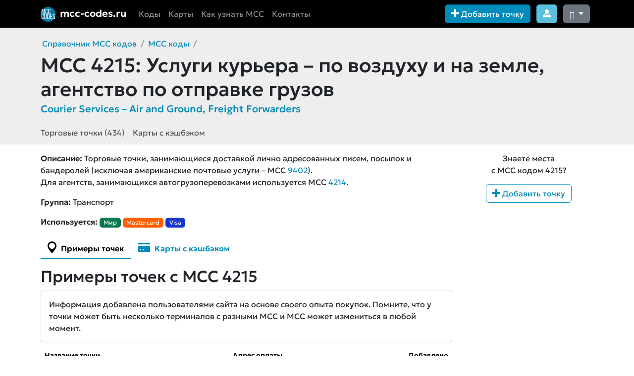

--- FILE ---
content_type: text/html; charset=UTF-8
request_url: https://mcc-codes.ru/code/4215
body_size: 21961
content:
<!DOCTYPE html>
<html lang="ru" data-bs-theme="">
    <head itemscope itemtype="http://schema.org/WebSite">
        <meta charset="utf-8">
        <title itemprop='name'>MCC 4215: Услуги курьера – по воздуху и на земле, агентство по отправке грузов</title>
                    <link rel="canonical" href="https://mcc-codes.ru/code/4215">
        <meta name="description" content="Торговые точки, занимающиеся доставкой лично адресованных писем, посылок и бандеролей (исключая американские почтовые услуги – MCC 9402).">
        <meta name="viewport" content="width=device-width, initial-scale=1.0">
        <meta name="generator" content="October CMS">
        <link rel="apple-touch-icon" sizes="180x180" href="/apple-touch-icon.png">
        <link rel="icon" type="image/png" sizes="32x32" href="/favicon-32x32.png">
        <link rel="icon" type="image/png" sizes="16x16" href="/favicon-16x16.png">
        <link rel="manifest" href="/site.webmanifest">
        <link rel="mask-icon" href="/safari-pinned-tab.svg" color="#5bbad5">
        <meta name="msapplication-TileColor" content="#0079a2">
        <meta name="theme-color" content="#ffffff">
        <meta name="google-site-verification" content="UZclCNqVw--lieCO_KFhhUX2SAcwkMmuDvpu5gu3skc" />
        <meta name="yandex-verification" content="ae909b7fab34d97b" />
        
        <link href="https://mcc-codes.ru/combine/40b54d7c76cf6b920377e04c884b7df5-1765181064.css" rel="stylesheet">
        <script src="https://mcc-codes.ru/combine/0624a5ccb9bf1d6ce25a03b17cd25134-1758548070.js"></script>
                <style>
.ps-using-icon { margin-left: 7px; height: 23px; opacity: 0.3; filter: grayscale(1); }
.ps-using-icon.active { margin-left: 7px; height: 23px; opacity: 1; filter: grayscale(0);}
</style>        
        <!-- Yandex.Metrika counter -->
        <script type="text/javascript" >
           (function(m,e,t,r,i,k,a){m[i]=m[i]||function(){(m[i].a=m[i].a||[]).push(arguments)};
           m[i].l=1*new Date();
           for (var j = 0; j < document.scripts.length; j++) {if (document.scripts[j].src === r) { return; }}
           k=e.createElement(t),a=e.getElementsByTagName(t)[0],k.async=1,k.src=r,a.parentNode.insertBefore(k,a)})
           (window, document, "script", "https://mc.yandex.ru/metrika/tag.js", "ym");
        
           ym(43622234, "init", {
                clickmap:true,
                trackLinks:true,
                accurateTrackBounce:true,
                webvisor:true
           });
        </script>
        <!-- /Yandex.Metrika counter -->
        
                
        <script>window.yaContextCb=window.yaContextCb||[]</script>
        <script src="https://yandex.ru/ads/system/context.js" async></script>
    </head>
    <body class="">
        <noscript><div><img src="https://mc.yandex.ru/watch/43622234" style="position:absolute; left:-9999px;" alt="" /></div></noscript>
        <!-- Header -->
                <header id="layout-header">
            <nav id="layout-nav" class="navbar navbar-expand-lg navbar-dark bg-black">
    <div class="container">
        <div class="navbar-header">
            <button type="button" class="navbar-toggler d-print-none" data-bs-toggle="offcanvas" data-bs-target="#navbar-links">
                <span class="oi oi-menu"></span>
            </button>
            <a class="navbar-brand" href="https://mcc-codes.ru">
                <img class="me-1" width="30" src="/storage/app/media/logo.png" />
                <span class="d-none d-md-inline">mcc-codes.ru</span>
            </a>
        </div>
        
        <div id="navbar-links" class="offcanvas offcanvas-start text-bg-dark">
            <div class="offcanvas-header">
                <h5 class="offcanvas-title" id="offcanvasDarkNavbarLabel"><img class="me-1" width="30" src="/storage/app/media/logo.png" /> mcc-codes.ru</h5>
                <button type="button" class="btn-close btn-close-white" data-bs-dismiss="offcanvas" aria-label="Close"></button>
            </div>
            <div class="offcanvas-body">
                <ul class="nav navbar-nav me-auto">
                    <li class="nav-item d-lg-none "><a title="Поиск" class="nav-link" href="https://mcc-codes.ru/search"><span class="oi oi-magnifying-glass d-xl-none me-3"></span> Поиск</a></li>
                    
                    <li class="nav-item "><a title="Таблица всех MCC кодов" class="nav-link" href="https://mcc-codes.ru/code"><span class="oi oi-list d-lg-none me-3"></span> Коды</a></li>
                    
                    <!--li class="nav-item d-none d-xxl-inline "><a class="nav-link" href="https://mcc-codes.ru/no-cashback-mcc"><span class="oi oi-ban d-lg-none me-3"></span> MCC без кэшбэка</a></li-->
                    
                    <li class="nav-item "><a title="Карты с кэшбэком" class="nav-link" href="https://mcc-codes.ru/card"><span class="oi oi-credit-card d-lg-none me-3"></span> Карты</a></li>
                    
                    <li class="nav-item "><a class="nav-link" href="https://mcc-codes.ru/where-to-find-mcc"><span class="oi d-lg-none oi-flag me-3"></span> Как узнать MCC</a></li>
                    
                    <li class="nav-item "><a class="nav-link" href="https://mcc-codes.ru/contacts"><span class="oi oi-chat d-lg-none me-3"></span> Контакты</a></li>
                </ul>
                <form id="navbar-search1" class="form-inline me-4 d-block d-lg-none d-xxl-block d-print-none" role="search" action="/search/">
                    <div class="input-group">
                        <input required name="q" type="text" class="form-control points-search-field" placeholder="Поиск точек">
                        <button type="submit" class="btn btn-secondary"><span class="oi oi-magnifying-glass"></span></button>
                    </div>
                </form>
            </div>
        </div>
        
        <div id="navbar-buttons">
            <button class="btn btn-primary d-print-none ms-auto" data-bs-toggle="modal" data-bs-target="#newPoint" data-toggle="modal" data-target="#newPoint">
                <span class="oi oi-plus" aria-hidden="true"></span>
                Добавить точку
            </button>
            
            
            <a class="btn btn-info ms-2 d-print-none" href="/lk">
                 <span class="oi oi-person"></span>
            </a>
            
            <div class="dropdown d-inline-block">
                <button class="btn btn-secondary ms-2 d-print-none dropdown-toggle" id="bd-theme" type="button" aria-expanded="false" data-bs-toggle="dropdown" data-bs-display="static" aria-label="Сменить тему (dark)"> 
                    <i class="bi bi-moon-stars-fill theme-icon-active" aria-hidden="true"></i>
                </button>
                
                <ul class="dropdown-menu dropdown-menu-end" aria-labelledby="bd-theme-text"> 
                    <li>
                        <button type="button" class="dropdown-item d-flex align-items-center" data-bs-theme-value="light" aria-pressed="false">
                            <i class="bi bi-sun-fill me-2 theme-icon-active" aria-hidden="true"></i> Светлая</button>
                    </li>
                    <li>
                        <button type="button" class="dropdown-item d-flex align-items-center active" data-bs-theme-value="dark" aria-pressed="true"> <i class="bi me-2 bi-moon-stars-fill" aria-hidden="true"></i> Темная</button> 
                    </li> 
                    <li> 
                        <button type="button" class="dropdown-item d-flex align-items-center" data-bs-theme-value="auto" aria-pressed="false"> <i class="bi bi-circle-half me-2" aria-hidden="true"></i> Авто</button> 
                    </li> 
                </ul>
            </div>
        </div>
    </div>
</nav>            
                    </header>
        <!-- Content -->
        <section id="layout-content">
            <div class="mb-3 pb-1 bg-secondary">
    <div class="container">
                    <meta property="og:image" content="https://mcc-codes.ru/storage/app/uploads/public/codes/7ddf2fd6de39e8e39ff646168b5d2404.png" />
            <ul class="breadcrumb">
                <li class="breadcrumb-item"><a href="https://mcc-codes.ru">Справочник MCC кодов</a></li>
                <li class="breadcrumb-item"><a href="https://mcc-codes.ru/code">MCC коды</a></li>
                <li class="breadcrumb-item active"></li>
            </ul>
            <h1 class="h1 mt-2 mb-1"><span class="font-weight-bold d-block d-md-inline">MCC 4215:</span> Услуги курьера – по воздуху и на земле, агентство по отправке грузов</h1>
                        <div class="h5 text-primary mb-3">Courier Services – Air and Ground, Freight Forwarders</div>
                        <div itemscope itemtype="http://schema.org/ImageObject" class="d-none">
                <img src="/storage/app/uploads/public/codes/7ddf2fd6de39e8e39ff646168b5d2404.png" itemprop="contentUrl" />
            </div>
            </div>
        <div class="container scrollable" style="overflow: hidden;overflow-x: scroll;">
        <nav class="navbar navbar-expand navbar-scrollable navbar-light bg-secondary p-0">
            <div class="collapse navbar-collapse" id="navbarCard">
                <ul class="navbar-nav">
                    <li class="nav-item">
                        <a class="nav-link" href="#points" onclick="scrollAndShowTab(0); return false;">Торговые точки (434)</a>
                    </li>
                    <li class="nav-item">
                        <a class="nav-link" href="#cards" onclick="scrollAndShowTab(1); return false;">Карты с кэшбэком</a>
                    </li>
                </ul>
            </div>
        </nav>
    </div>
    </div>
<div class="container">
    <div class="row">
        <div class="col-lg-9">
                        
            <p class="mb-3"><b>Описание:</b> Торговые точки, занимающиеся доставкой лично адресованных писем, посылок и бандеролей (исключая американские почтовые услуги – MCC <a href="/code/9402">9402</a>). <br />
Для агентств, занимающихся автогрузоперевозками используется MCC <a href="/code/4214">4214</a>.</p>
                                    <p><b>Группа:</b> Транспорт</p>
                        
            <p>
            <b>Используется:</b>
            <span class="badge" style="background: #09764c;">Мир</span>
            <span class="badge" style="background: #ff5f00;">Mastercard</span>
            <span class="badge" style="background: #1434CB;">Visa</span>
            
            <!--img class="ps-using-icon active" src="/storage/app/media/_ps_icons/sbp_mir.png" alt="СБП НСПК" />
            <img class="ps-using-icon active" src="/storage/app/media/_ps_icons/mc.png" alt="Mastercard" />
            <img class="ps-using-icon active"src="/storage/app/media/_ps_icons/visa.png" alt="Visa" />
            -->
            </p>
            
                                                
                        
                        
            <div class="d-lg-none" id="yandex_rtb_R-A-2425114-11"></div>
<script>
window.yaContextCb.push(() => {
    Ya.Context.AdvManager.render({
        "blockId": "R-A-2425114-11",
        "renderTo": "yandex_rtb_R-A-2425114-11",
        "darkTheme": document.documentElement.dataset.bsTheme == 'dark'
    })
})
</script>
            
            <ul class="nav nav-tabs" role="tablist">
                <li role="presentation" class="nav-item active"><a class="nav-link active" href="#points" aria-controls="points" role="tab" data-bs-toggle="tab" data-toggle="tab"><span class="oi oi-map-marker d-none d-sm-inline"></span> Примеры точек</a></li>
                <li role="presentation" class="nav-item "><a class="nav-link " href="#cards" aria-controls="cards" role="tab" data-bs-toggle="tab" data-toggle="tab"><span class="oi oi-credit-card d-none d-sm-inline"></span> Карты с кэшбэком</a></li>
            </ul>
            <div class="tab-content">
                <div id="points" class="tab-pane active">
                    <h2 class="mt-3">Примеры точек с MCC 4215</h2>
                                        <div class="card mb-2">
                        <div class="card-body">
                            Информация добавлена пользователями сайта на основе своего опыта покупок. Помните, что у точки может быть несколько терминалов с разными MCC и MCC может измениться в любой момент.
                        </div>
                    </div>
                    
                    <div class="table-responsive">
    <table class="table table-hover table-sm" id="code-points-table">
        <thead>
                        <tr>
                                <th>Название точки<br class="d-md-none"><span class="text-muted font-weight-normal d-md-none">Адрес оплаты</span></th>
                <th class="d-none d-md-table-cell">Адрес оплаты</th>
                                <th>Добавлено</th>
                            </tr>
                    </thead>
        <tbody>
                        <tr data-s="fd3ad1dfec5726d90752bca4fd426f4d">
                                <td class="noSmartLink">
                    <b>Римские каникулы</b> <span class="text-uppercase text-muted d-none d-md-inline noSmartLink">[RIMSKIE KANIKULY]</span>                                        <a data-toggle="tooltip" class="d-md-none search-map" data-placement="top" title="Найти на карте" href="https://yandex.ru/maps/?text=%D0%A0%D1%8F%D0%B7%D0%B0%D0%BD%D1%8C%2C%20%D1%83%D0%BB%D0%B8%D1%86%D0%B0%20%D0%A1%D0%B2%D0%BE%D0%B1%D0%BE%D0%B4%D1%8B%2C%2056&mode=search" target="_blank">
                        <span class="oi oi-map-marker"></span>
                    </a>
                                        <br class="d-md-none">
                    <span class="d-md-none text-muted mlink"> Рязань, улица Свободы, 56</span>
                </td>
                <td class="d-none d-md-table-cell">
                                        <a data-toggle="tooltip" class="search-map" data-placement="top" title="Найти на карте" href="https://yandex.ru/maps/?text=%D0%A0%D1%8F%D0%B7%D0%B0%D0%BD%D1%8C%2C%20%D1%83%D0%BB%D0%B8%D1%86%D0%B0%20%D0%A1%D0%B2%D0%BE%D0%B1%D0%BE%D0%B4%D1%8B%2C%2056&mode=search" target="_blank">
                        <span class="oi oi-map-marker"></span>
                    </a>
                                        <span class="mlink"> Рязань, улица Свободы, 56</span>
                </td>
                
                                <td style="user-select: none;">14.01.2026</td>
                            </tr>
                        <tr data-s="352ce4e92e8b2b7ac0dc9bea825a7d3d">
                                <td class="noSmartLink">
                    <b>Яндекс</b>                                        <span class="d-md-none oi oi-globe text-success"></span>
                                        <br class="d-md-none">
                    <span class="d-md-none text-muted mlink"> приложение Смоленская</span>
                </td>
                <td class="d-none d-md-table-cell">
                                        <span class="oi oi-phone text-warning"></span>
                                        <span class="mlink"> приложение Смоленская</span>
                </td>
                
                                <td style="user-select: none;">07.01.2026</td>
                            </tr>
                        <tr data-s="680efa6cac0427dd898a38ff77da2f67">
                                <td class="noSmartLink">
                    <b>Волен (пополнение скипасса на кассе)</b> <span class="text-uppercase text-muted d-none d-md-inline noSmartLink">[PROKAT]</span>                                        <a data-toggle="tooltip" class="d-md-none search-map" data-placement="top" title="Найти на карте" href="https://yandex.ru/maps/?text=%D0%AF%D1%85%D1%80%D0%BE%D0%BC%D0%B0%2C%20%D1%83%D0%BB%20%D0%A2%D1%80%D0%BE%D0%B8%D1%86%D0%BA%D0%B0%D1%8F%2C%201&mode=search" target="_blank">
                        <span class="oi oi-map-marker"></span>
                    </a>
                                        <br class="d-md-none">
                    <span class="d-md-none text-muted mlink"> Яхрома, ул Троицкая, 1</span>
                </td>
                <td class="d-none d-md-table-cell">
                                        <a data-toggle="tooltip" class="search-map" data-placement="top" title="Найти на карте" href="https://yandex.ru/maps/?text=%D0%AF%D1%85%D1%80%D0%BE%D0%BC%D0%B0%2C%20%D1%83%D0%BB%20%D0%A2%D1%80%D0%BE%D0%B8%D1%86%D0%BA%D0%B0%D1%8F%2C%201&mode=search" target="_blank">
                        <span class="oi oi-map-marker"></span>
                    </a>
                                        <span class="mlink"> Яхрома, ул Троицкая, 1</span>
                </td>
                
                                <td style="user-select: none;">27.12.2025</td>
                            </tr>
                        <tr data-s="6fca7e1e9ce48d0911c749c19179298b">
                                <td class="noSmartLink">
                    <b>СДЕК (оплата по QR в пункте выдачи)</b> <span class="text-uppercase text-muted d-none d-md-inline noSmartLink">[CDEK]</span>                                        <a data-toggle="tooltip" class="d-md-none search-map" data-placement="top" title="Найти на карте" href="https://yandex.ru/maps/?text=%D0%A2%D0%BE%D0%BC%D1%81%D0%BA%2C%20%D0%BF%D1%80%D0%BE%D1%81%D0%BF%D0%B5%D0%BA%D1%82%D0%9B%D0%B5%D0%BD%D0%B8%D0%BD%D0%B0%2C%20159&mode=search" target="_blank">
                        <span class="oi oi-map-marker"></span>
                    </a>
                                        <br class="d-md-none">
                    <span class="d-md-none text-muted mlink"> Томск, проспектЛенина, 159</span>
                </td>
                <td class="d-none d-md-table-cell">
                                        <a data-toggle="tooltip" class="search-map" data-placement="top" title="Найти на карте" href="https://yandex.ru/maps/?text=%D0%A2%D0%BE%D0%BC%D1%81%D0%BA%2C%20%D0%BF%D1%80%D0%BE%D1%81%D0%BF%D0%B5%D0%BA%D1%82%D0%9B%D0%B5%D0%BD%D0%B8%D0%BD%D0%B0%2C%20159&mode=search" target="_blank">
                        <span class="oi oi-map-marker"></span>
                    </a>
                                        <span class="mlink"> Томск, проспектЛенина, 159</span>
                </td>
                
                                <td style="user-select: none;">25.12.2025</td>
                            </tr>
                        <tr data-s="37167e24e3547beb2657e65637102ec0">
                                <td class="noSmartLink">
                    <b>PEPSI 3 OTDEL</b>                                        <a data-toggle="tooltip" class="d-md-none search-map" data-placement="top" title="Найти на карте" href="https://yandex.ru/maps/?text=%D0%9A%D0%B0%D0%BB%D1%83%D0%B3%D0%B0%2C%20%D1%83%D0%BB%D0%B8%D1%86%D0%B0%20%D0%9A%D0%B8%D1%80%D0%BE%D0%B2%D0%B0%2C%2015%2F43&mode=search" target="_blank">
                        <span class="oi oi-map-marker"></span>
                    </a>
                                        <br class="d-md-none">
                    <span class="d-md-none text-muted mlink"> Калуга, улица Кирова, 15/43</span>
                </td>
                <td class="d-none d-md-table-cell">
                                        <a data-toggle="tooltip" class="search-map" data-placement="top" title="Найти на карте" href="https://yandex.ru/maps/?text=%D0%9A%D0%B0%D0%BB%D1%83%D0%B3%D0%B0%2C%20%D1%83%D0%BB%D0%B8%D1%86%D0%B0%20%D0%9A%D0%B8%D1%80%D0%BE%D0%B2%D0%B0%2C%2015%2F43&mode=search" target="_blank">
                        <span class="oi oi-map-marker"></span>
                    </a>
                                        <span class="mlink"> Калуга, улица Кирова, 15/43</span>
                </td>
                
                                <td style="user-select: none;">18.12.2025</td>
                            </tr>
                        <tr data-s="153374aba1f0e75eccd300f939829cbb">
                                <td class="noSmartLink">
                    <b>5post постамат в Пятёрочке</b> <span class="text-uppercase text-muted d-none d-md-inline noSmartLink">[LOKER-14407 MOSCOW]</span>                                        <a data-toggle="tooltip" class="d-md-none search-map" data-placement="top" title="Найти на карте" href="https://yandex.ru/maps/?text=%D0%9C%D0%BE%D1%81%D0%BA%D0%B2%D0%B0%2C%20%D0%A1%D0%BE%D0%BB%D0%B4%D0%B0%D1%82%D1%81%D0%BA%D0%B0%D1%8F%20%D1%83%D0%BB%D0%B8%D1%86%D0%B0%2C%206%D0%90&mode=search" target="_blank">
                        <span class="oi oi-map-marker"></span>
                    </a>
                                        <br class="d-md-none">
                    <span class="d-md-none text-muted mlink"> Москва, Солдатская улица, 6А</span>
                </td>
                <td class="d-none d-md-table-cell">
                                        <a data-toggle="tooltip" class="search-map" data-placement="top" title="Найти на карте" href="https://yandex.ru/maps/?text=%D0%9C%D0%BE%D1%81%D0%BA%D0%B2%D0%B0%2C%20%D0%A1%D0%BE%D0%BB%D0%B4%D0%B0%D1%82%D1%81%D0%BA%D0%B0%D1%8F%20%D1%83%D0%BB%D0%B8%D1%86%D0%B0%2C%206%D0%90&mode=search" target="_blank">
                        <span class="oi oi-map-marker"></span>
                    </a>
                                        <span class="mlink"> Москва, Солдатская улица, 6А</span>
                </td>
                
                                <td style="user-select: none;">11.12.2025</td>
                            </tr>
                        <tr data-s="451ed7b5ff4281679e9ea85d626ca9fd">
                                <td class="noSmartLink">
                    <b>СДЕК (оплата заказа в личном кабинете)</b> <span class="text-uppercase text-muted d-none d-md-inline noSmartLink">[CDEK]</span>                                        <span class="d-md-none oi oi-globe text-success"></span>
                                        <br class="d-md-none">
                    <span class="d-md-none text-muted mlink"> https://my.cdek.ru/</span>
                </td>
                <td class="d-none d-md-table-cell">
                                        <span class="oi oi-globe text-success"></span>
                                        <span class="mlink"> https://my.cdek.ru/</span>
                </td>
                
                                <td style="user-select: none;">04.12.2025</td>
                            </tr>
                        <tr data-s="3bf5a9d95ccb8cabf7e5722b225d120b">
                                <td class="noSmartLink">
                    <b>СДЭК, пункт выдачи заказов</b> <span class="text-uppercase text-muted d-none d-md-inline noSmartLink">[SDEK]</span>                                        <a data-toggle="tooltip" class="d-md-none search-map" data-placement="top" title="Найти на карте" href="https://yandex.ru/maps/?text=%D0%9F%D0%B5%D1%80%D0%BC%D1%8C%2C%20%D1%83%D0%BB.%20%D0%9C%D0%B0%D0%BA%D0%B0%D1%80%D0%B5%D0%BD%D0%BA%D0%BE%2C%2030&mode=search" target="_blank">
                        <span class="oi oi-map-marker"></span>
                    </a>
                                        <br class="d-md-none">
                    <span class="d-md-none text-muted mlink"> Пермь, ул. Макаренко, 30</span>
                </td>
                <td class="d-none d-md-table-cell">
                                        <a data-toggle="tooltip" class="search-map" data-placement="top" title="Найти на карте" href="https://yandex.ru/maps/?text=%D0%9F%D0%B5%D1%80%D0%BC%D1%8C%2C%20%D1%83%D0%BB.%20%D0%9C%D0%B0%D0%BA%D0%B0%D1%80%D0%B5%D0%BD%D0%BA%D0%BE%2C%2030&mode=search" target="_blank">
                        <span class="oi oi-map-marker"></span>
                    </a>
                                        <span class="mlink"> Пермь, ул. Макаренко, 30</span>
                </td>
                
                                <td style="user-select: none;">27.11.2025</td>
                            </tr>
                        <tr data-s="067b14ff09725d6d7b8fc97b076e8847">
                                <td class="noSmartLink">
                    <b>СДЕК</b> <span class="text-uppercase text-muted d-none d-md-inline noSmartLink">[SDEK]</span>                                        <a data-toggle="tooltip" class="d-md-none search-map" data-placement="top" title="Найти на карте" href="https://yandex.ru/maps/?text=%D0%A2%D0%BE%D0%BC%D1%81%D0%BA%2C%20%D1%83%D0%BB%D0%B8%D1%86%D0%B0%20%D0%9F%D0%B0%D0%B2%D0%BB%D0%B0%20%D0%9D%D0%B0%D1%80%D0%B0%D0%BD%D0%BE%D0%B2%D0%B8%D1%87%D0%B0%2C%2010&mode=search" target="_blank">
                        <span class="oi oi-map-marker"></span>
                    </a>
                                        <br class="d-md-none">
                    <span class="d-md-none text-muted mlink"> Томск, улица Павла Нарановича, 10</span>
                </td>
                <td class="d-none d-md-table-cell">
                                        <a data-toggle="tooltip" class="search-map" data-placement="top" title="Найти на карте" href="https://yandex.ru/maps/?text=%D0%A2%D0%BE%D0%BC%D1%81%D0%BA%2C%20%D1%83%D0%BB%D0%B8%D1%86%D0%B0%20%D0%9F%D0%B0%D0%B2%D0%BB%D0%B0%20%D0%9D%D0%B0%D1%80%D0%B0%D0%BD%D0%BE%D0%B2%D0%B8%D1%87%D0%B0%2C%2010&mode=search" target="_blank">
                        <span class="oi oi-map-marker"></span>
                    </a>
                                        <span class="mlink"> Томск, улица Павла Нарановича, 10</span>
                </td>
                
                                <td style="user-select: none;">27.11.2025</td>
                            </tr>
                        <tr data-s="65e3aacdd36f5eb7cac56bc27e9e8609">
                                <td class="noSmartLink">
                    <b>http://hatsandcaps.ru/</b> <span class="text-uppercase text-muted d-none d-md-inline noSmartLink">[Dalli]</span>                                        <a data-toggle="tooltip" class="d-md-none search-map" data-placement="top" title="Найти на карте" href="https://yandex.ru/maps/?text=%D0%9C%D0%BE%D1%81%D0%BA%D0%B2%D0%B0%2C%20%D0%9A%D0%B0%D1%88%D0%B8%D1%80%D1%81%D0%BA%D0%BE%D0%B5%20%D1%88%D0%BE%D1%81%D1%81%D0%B5%2C%2065%D0%BA1&mode=search" target="_blank">
                        <span class="oi oi-map-marker"></span>
                    </a>
                                        <br class="d-md-none">
                    <span class="d-md-none text-muted mlink"> Москва, Каширское шоссе, 65к1</span>
                </td>
                <td class="d-none d-md-table-cell">
                                        <a data-toggle="tooltip" class="search-map" data-placement="top" title="Найти на карте" href="https://yandex.ru/maps/?text=%D0%9C%D0%BE%D1%81%D0%BA%D0%B2%D0%B0%2C%20%D0%9A%D0%B0%D1%88%D0%B8%D1%80%D1%81%D0%BA%D0%BE%D0%B5%20%D1%88%D0%BE%D1%81%D1%81%D0%B5%2C%2065%D0%BA1&mode=search" target="_blank">
                        <span class="oi oi-map-marker"></span>
                    </a>
                                        <span class="mlink"> Москва, Каширское шоссе, 65к1</span>
                </td>
                
                                <td style="user-select: none;">25.11.2025</td>
                            </tr>
                        <tr data-s="6c42c409448dbef17d64ce316984ce41">
                                <td class="noSmartLink">
                    <b>Chilbe</b> <span class="text-uppercase text-muted d-none d-md-inline noSmartLink">[IP Markosyan Dmitriy B g Moskva RU]</span>                                        <a data-toggle="tooltip" class="d-md-none search-map" data-placement="top" title="Найти на карте" href="https://yandex.ru/maps/?text=%D0%9C%D0%BE%D1%81%D0%BA%D0%B2%D0%B0%2C%20%D0%9D%D0%BE%D0%B2%D0%BE%D0%B2%D0%BB%D0%B0%D0%B4%D1%8B%D0%BA%D0%B8%D0%BD%D1%81%D0%BA%D0%B8%D0%B9%20%D0%BF%D1%80%D0%BE%D0%B5%D0%B7%D0%B4%2C%201%D0%BA2&mode=search" target="_blank">
                        <span class="oi oi-map-marker"></span>
                    </a>
                                        <br class="d-md-none">
                    <span class="d-md-none text-muted mlink"> Москва, Нововладыкинский проезд, 1к2</span>
                </td>
                <td class="d-none d-md-table-cell">
                                        <a data-toggle="tooltip" class="search-map" data-placement="top" title="Найти на карте" href="https://yandex.ru/maps/?text=%D0%9C%D0%BE%D1%81%D0%BA%D0%B2%D0%B0%2C%20%D0%9D%D0%BE%D0%B2%D0%BE%D0%B2%D0%BB%D0%B0%D0%B4%D1%8B%D0%BA%D0%B8%D0%BD%D1%81%D0%BA%D0%B8%D0%B9%20%D0%BF%D1%80%D0%BE%D0%B5%D0%B7%D0%B4%2C%201%D0%BA2&mode=search" target="_blank">
                        <span class="oi oi-map-marker"></span>
                    </a>
                                        <span class="mlink"> Москва, Нововладыкинский проезд, 1к2</span>
                </td>
                
                                <td style="user-select: none;">25.11.2025</td>
                            </tr>
                        <tr data-s="9041d1aff9e2de5ab62fba068d92e5cb">
                                <td class="noSmartLink">
                    <b>Raketa / Ракета / Raketacn - доставка из Китая</b> <span class="text-uppercase text-muted d-none d-md-inline noSmartLink">[3DI2 Raketa\g Moskva\RU]</span>                                        <span class="d-md-none oi oi-globe text-success"></span>
                                        <br class="d-md-none">
                    <span class="d-md-none text-muted mlink"> https://raketacn.ru/</span>
                </td>
                <td class="d-none d-md-table-cell">
                                        <span class="oi oi-globe text-success"></span>
                                        <span class="mlink"> https://raketacn.ru/</span>
                </td>
                
                                <td style="user-select: none;">04.11.2025</td>
                            </tr>
                        <tr data-s="5524ede66bc3f9f5495dddddd9be262a">
                                <td class="noSmartLink">
                    <b>Дс-Спб</b> <span class="text-uppercase text-muted d-none d-md-inline noSmartLink">[DC]</span>                                        <a data-toggle="tooltip" class="d-md-none search-map" data-placement="top" title="Найти на карте" href="https://yandex.ru/maps/?text=%D0%BA%D1%83%D1%80%D1%8C%D0%B5%D1%80%2C%20SPB&mode=search" target="_blank">
                        <span class="oi oi-map-marker"></span>
                    </a>
                                        <br class="d-md-none">
                    <span class="d-md-none text-muted mlink"> курьер, SPB</span>
                </td>
                <td class="d-none d-md-table-cell">
                                        <a data-toggle="tooltip" class="search-map" data-placement="top" title="Найти на карте" href="https://yandex.ru/maps/?text=%D0%BA%D1%83%D1%80%D1%8C%D0%B5%D1%80%2C%20SPB&mode=search" target="_blank">
                        <span class="oi oi-map-marker"></span>
                    </a>
                                        <span class="mlink"> курьер, SPB</span>
                </td>
                
                                <td style="user-select: none;">22.10.2025</td>
                            </tr>
                        <tr data-s="821d6df6a1326f48aa4595e60aad020a">
                                <td class="noSmartLink">
                    <b>Базовый Санаторий Виктория Ессентуки (при оплате в 4 корпусе)</b> <span class="text-uppercase text-muted d-none d-md-inline noSmartLink">[SK-4 PO UL.PUSHKINA]</span>                                        <a data-toggle="tooltip" class="d-md-none search-map" data-placement="top" title="Найти на карте" href="https://yandex.ru/maps/?text=%D0%95%D1%81%D1%81%D0%B5%D0%BD%D1%82%D1%83%D0%BA%D0%B8%2C%20%D1%83%D0%BB.%20%D0%95%D1%81%D1%81%D0%B5%D0%BD%D1%82%D1%83%D0%BA%D0%B8%20%D0%9F%D1%83%D1%88%D0%BA%D0%B8%D0%BD%D0%B0%2022%D0%BA3&mode=search" target="_blank">
                        <span class="oi oi-map-marker"></span>
                    </a>
                                        <br class="d-md-none">
                    <span class="d-md-none text-muted mlink"> Ессентуки, ул. Ессентуки Пушкина 22к3</span>
                </td>
                <td class="d-none d-md-table-cell">
                                        <a data-toggle="tooltip" class="search-map" data-placement="top" title="Найти на карте" href="https://yandex.ru/maps/?text=%D0%95%D1%81%D1%81%D0%B5%D0%BD%D1%82%D1%83%D0%BA%D0%B8%2C%20%D1%83%D0%BB.%20%D0%95%D1%81%D1%81%D0%B5%D0%BD%D1%82%D1%83%D0%BA%D0%B8%20%D0%9F%D1%83%D1%88%D0%BA%D0%B8%D0%BD%D0%B0%2022%D0%BA3&mode=search" target="_blank">
                        <span class="oi oi-map-marker"></span>
                    </a>
                                        <span class="mlink"> Ессентуки, ул. Ессентуки Пушкина 22к3</span>
                </td>
                
                                <td style="user-select: none;">05.10.2025</td>
                            </tr>
                        <tr data-s="c3df14d7762a63d1037b9c6e34772dde">
                                <td class="noSmartLink">
                    <b>Вегос-М</b>                                        <a data-toggle="tooltip" class="d-md-none search-map" data-placement="top" title="Найти на карте" href="https://yandex.ru/maps/?text=%D0%A0%D0%B5%D1%81%D0%BF%D1%83%D0%B1%D0%BB%D0%B8%D0%BA%D0%B0%20%D0%91%D1%83%D1%80%D1%8F%D1%82%D0%B8%D1%8F%2C%20%D0%97%D0%B0%D0%BA%D0%B0%D0%BC%D0%B5%D0%BD%D1%81%D0%BA%D0%B8%D0%B9%20%D1%80%D0%B0%D0%B9%D0%BE%D0%BD%2C%20%D0%97%D0%B0%D0%BA%D0%B0%D0%BC%D0%B5%D0%BD%D1%81%D0%BA%2C%20%D0%A2%D0%B5%D1%80%D0%BC%D0%B8%D0%BD%D0%B0%D0%BB%20%D0%B2%20%D0%BC%D0%B0%D0%B3%D0%B0%D0%B7%D0%B8%D0%BD%D0%B5&mode=search" target="_blank">
                        <span class="oi oi-map-marker"></span>
                    </a>
                                        <br class="d-md-none">
                    <span class="d-md-none text-muted mlink"> Республика Бурятия, Закаменский район, Закаменск, Терминал в магазине</span>
                </td>
                <td class="d-none d-md-table-cell">
                                        <a data-toggle="tooltip" class="search-map" data-placement="top" title="Найти на карте" href="https://yandex.ru/maps/?text=%D0%A0%D0%B5%D1%81%D0%BF%D1%83%D0%B1%D0%BB%D0%B8%D0%BA%D0%B0%20%D0%91%D1%83%D1%80%D1%8F%D1%82%D0%B8%D1%8F%2C%20%D0%97%D0%B0%D0%BA%D0%B0%D0%BC%D0%B5%D0%BD%D1%81%D0%BA%D0%B8%D0%B9%20%D1%80%D0%B0%D0%B9%D0%BE%D0%BD%2C%20%D0%97%D0%B0%D0%BA%D0%B0%D0%BC%D0%B5%D0%BD%D1%81%D0%BA%2C%20%D0%A2%D0%B5%D1%80%D0%BC%D0%B8%D0%BD%D0%B0%D0%BB%20%D0%B2%20%D0%BC%D0%B0%D0%B3%D0%B0%D0%B7%D0%B8%D0%BD%D0%B5&mode=search" target="_blank">
                        <span class="oi oi-map-marker"></span>
                    </a>
                                        <span class="mlink"> Республика Бурятия, Закаменский район, Закаменск, Терминал в магазине</span>
                </td>
                
                                <td style="user-select: none;">12.09.2025</td>
                            </tr>
                        <tr data-s="eb2242ece630cb73d43856db6b6328c6">
                                <td class="noSmartLink">
                    <b>Вегос-М</b>                                        <a data-toggle="tooltip" class="d-md-none search-map" data-placement="top" title="Найти на карте" href="https://yandex.ru/maps/?text=%D0%A0%D0%B5%D1%81%D0%BF%D1%83%D0%B1%D0%BB%D0%B8%D0%BA%D0%B0%20%D0%91%D1%83%D1%80%D1%8F%D1%82%D0%B8%D1%8F%2C%20%D0%97%D0%B0%D0%BA%D0%B0%D0%BC%D0%B5%D0%BD%D1%81%D0%BA%D0%B8%D0%B9%20%D1%80%D0%B0%D0%B9%D0%BE%D0%BD%2C%20%D0%97%D0%B0%D0%BA%D0%B0%D0%BC%D0%B5%D0%BD%D1%81%D0%BA%2C%20%D0%97%D0%B0%D0%BA%D0%B0%D0%BC%D0%B5%D0%BD%D1%81%D0%BA&mode=search" target="_blank">
                        <span class="oi oi-map-marker"></span>
                    </a>
                                        <br class="d-md-none">
                    <span class="d-md-none text-muted mlink"> Республика Бурятия, Закаменский район, Закаменск, Закаменск</span>
                </td>
                <td class="d-none d-md-table-cell">
                                        <a data-toggle="tooltip" class="search-map" data-placement="top" title="Найти на карте" href="https://yandex.ru/maps/?text=%D0%A0%D0%B5%D1%81%D0%BF%D1%83%D0%B1%D0%BB%D0%B8%D0%BA%D0%B0%20%D0%91%D1%83%D1%80%D1%8F%D1%82%D0%B8%D1%8F%2C%20%D0%97%D0%B0%D0%BA%D0%B0%D0%BC%D0%B5%D0%BD%D1%81%D0%BA%D0%B8%D0%B9%20%D1%80%D0%B0%D0%B9%D0%BE%D0%BD%2C%20%D0%97%D0%B0%D0%BA%D0%B0%D0%BC%D0%B5%D0%BD%D1%81%D0%BA%2C%20%D0%97%D0%B0%D0%BA%D0%B0%D0%BC%D0%B5%D0%BD%D1%81%D0%BA&mode=search" target="_blank">
                        <span class="oi oi-map-marker"></span>
                    </a>
                                        <span class="mlink"> Республика Бурятия, Закаменский район, Закаменск, Закаменск</span>
                </td>
                
                                <td style="user-select: none;">12.09.2025</td>
                            </tr>
                        <tr data-s="c86eaea1f6dc45f7d286e5984a0f424c">
                                <td class="noSmartLink">
                    <b>ПЭК</b> <span class="text-uppercase text-muted d-none d-md-inline noSmartLink">[OOO YUNILOG PERM]</span>                                        <a data-toggle="tooltip" class="d-md-none search-map" data-placement="top" title="Найти на карте" href="https://yandex.ru/maps/?text=%D0%9F%D0%B5%D1%80%D0%BC%D1%8C%2C%20%D1%83%D0%BB.%20%D0%93%D0%B5%D1%80%D0%BE%D0%B5%D0%B2%20%D0%A5%D0%B0%D1%81%D0%B0%D0%BD%D0%B0%2C%20105%20%D0%BA7&mode=search" target="_blank">
                        <span class="oi oi-map-marker"></span>
                    </a>
                                        <br class="d-md-none">
                    <span class="d-md-none text-muted mlink"> Пермь, ул. Героев Хасана, 105 к7</span>
                </td>
                <td class="d-none d-md-table-cell">
                                        <a data-toggle="tooltip" class="search-map" data-placement="top" title="Найти на карте" href="https://yandex.ru/maps/?text=%D0%9F%D0%B5%D1%80%D0%BC%D1%8C%2C%20%D1%83%D0%BB.%20%D0%93%D0%B5%D1%80%D0%BE%D0%B5%D0%B2%20%D0%A5%D0%B0%D1%81%D0%B0%D0%BD%D0%B0%2C%20105%20%D0%BA7&mode=search" target="_blank">
                        <span class="oi oi-map-marker"></span>
                    </a>
                                        <span class="mlink"> Пермь, ул. Героев Хасана, 105 к7</span>
                </td>
                
                                <td style="user-select: none;">10.09.2025</td>
                            </tr>
                        <tr data-s="fca3209e45cdd98069e5389e6a76d686">
                                <td class="noSmartLink">
                    <b>СДЕК (оплата онлайн на сайте)</b>                                        <span class="d-md-none oi oi-globe text-success"></span>
                                        <br class="d-md-none">
                    <span class="d-md-none text-muted mlink"> https://my.cdek.ru/lkfl</span>
                </td>
                <td class="d-none d-md-table-cell">
                                        <span class="oi oi-globe text-success"></span>
                                        <span class="mlink"> https://my.cdek.ru/lkfl</span>
                </td>
                
                                <td style="user-select: none;">18.08.2025</td>
                            </tr>
                        <tr data-s="42d1b8506a23d18cecca2f0d7b63b615">
                                <td class="noSmartLink">
                    <b>Деревенское мясо Вкусно Жить</b> <span class="text-uppercase text-muted d-none d-md-inline noSmartLink">[VKUSNO ZHIT]</span>                                        <a data-toggle="tooltip" class="d-md-none search-map" data-placement="top" title="Найти на карте" href="https://yandex.ru/maps/?text=%D0%A1%D1%82%D0%B5%D1%80%D0%BB%D0%B8%D1%82%D0%B0%D0%BC%D0%B0%D0%BA%2C%20Sterlitamak%2C%20STR%20MIRA%201A&mode=search" target="_blank">
                        <span class="oi oi-map-marker"></span>
                    </a>
                                        <br class="d-md-none">
                    <span class="d-md-none text-muted mlink"> Стерлитамак, Sterlitamak, STR MIRA 1A</span>
                </td>
                <td class="d-none d-md-table-cell">
                                        <a data-toggle="tooltip" class="search-map" data-placement="top" title="Найти на карте" href="https://yandex.ru/maps/?text=%D0%A1%D1%82%D0%B5%D1%80%D0%BB%D0%B8%D1%82%D0%B0%D0%BC%D0%B0%D0%BA%2C%20Sterlitamak%2C%20STR%20MIRA%201A&mode=search" target="_blank">
                        <span class="oi oi-map-marker"></span>
                    </a>
                                        <span class="mlink"> Стерлитамак, Sterlitamak, STR MIRA 1A</span>
                </td>
                
                                <td style="user-select: none;">14.08.2025</td>
                            </tr>
                        <tr data-s="bd1bd809d2e526945fd61b54634053a3">
                                <td class="noSmartLink">
                    <b>CDEK СДЕК на Дзержинского 185</b> <span class="text-uppercase text-muted d-none d-md-inline noSmartLink">[IP CHEBOTAREV V.V.]</span>                                        <a data-toggle="tooltip" class="d-md-none search-map" data-placement="top" title="Найти на карте" href="https://yandex.ru/maps/?text=%D0%A2%D0%B0%D0%B3%D0%B0%D0%BD%D1%80%D0%BE%D0%B3%2C%20%D1%83%D0%BB.%20%D0%94%D0%B7%D0%B5%D1%80%D0%B6%D0%B8%D0%BD%D1%81%D0%BA%D0%BE%D0%B3%D0%BE%2C%20185&mode=search" target="_blank">
                        <span class="oi oi-map-marker"></span>
                    </a>
                                        <br class="d-md-none">
                    <span class="d-md-none text-muted mlink"> Таганрог, ул. Дзержинского, 185</span>
                </td>
                <td class="d-none d-md-table-cell">
                                        <a data-toggle="tooltip" class="search-map" data-placement="top" title="Найти на карте" href="https://yandex.ru/maps/?text=%D0%A2%D0%B0%D0%B3%D0%B0%D0%BD%D1%80%D0%BE%D0%B3%2C%20%D1%83%D0%BB.%20%D0%94%D0%B7%D0%B5%D1%80%D0%B6%D0%B8%D0%BD%D1%81%D0%BA%D0%BE%D0%B3%D0%BE%2C%20185&mode=search" target="_blank">
                        <span class="oi oi-map-marker"></span>
                    </a>
                                        <span class="mlink"> Таганрог, ул. Дзержинского, 185</span>
                </td>
                
                                <td style="user-select: none;">12.08.2025</td>
                            </tr>
                        <tr data-s="d512c6b974903ff26014d2efe4dc6a78">
                                <td class="noSmartLink">
                    <b>СДЭК</b> <span class="text-uppercase text-muted d-none d-md-inline noSmartLink">[SDEK Korenovsk RU]</span>                                        <a data-toggle="tooltip" class="d-md-none search-map" data-placement="top" title="Найти на карте" href="https://yandex.ru/maps/?text=%D0%9A%D1%80%D0%B0%D1%81%D0%BD%D0%BE%D0%B4%D0%B0%D1%80%D1%81%D0%BA%D0%B8%D0%B9%20%D0%BA%D1%80%D0%B0%D0%B9%2C%20%D0%9A%D0%BE%D1%80%D0%B5%D0%BD%D0%BE%D0%B2%D1%81%D0%BA%D0%B8%D0%B9%20%D1%80%D0%B0%D0%B9%D0%BE%D0%BD%2C%20%D0%9A%D0%BE%D1%80%D0%B5%D0%BD%D0%BE%D0%B2%D1%81%D0%BA%2C%20%D1%83%D0%BB%D0%B8%D1%86%D0%B0%20%D0%9A%D0%BE%D1%81%D0%BC%D0%BE%D0%BD%D0%B0%D0%B2%D1%82%D0%BE%D0%B2%2C%2020%D0%91&mode=search" target="_blank">
                        <span class="oi oi-map-marker"></span>
                    </a>
                                        <br class="d-md-none">
                    <span class="d-md-none text-muted mlink"> Краснодарский край, Кореновский район, Кореновск, улица Космонавтов, 20Б</span>
                </td>
                <td class="d-none d-md-table-cell">
                                        <a data-toggle="tooltip" class="search-map" data-placement="top" title="Найти на карте" href="https://yandex.ru/maps/?text=%D0%9A%D1%80%D0%B0%D1%81%D0%BD%D0%BE%D0%B4%D0%B0%D1%80%D1%81%D0%BA%D0%B8%D0%B9%20%D0%BA%D1%80%D0%B0%D0%B9%2C%20%D0%9A%D0%BE%D1%80%D0%B5%D0%BD%D0%BE%D0%B2%D1%81%D0%BA%D0%B8%D0%B9%20%D1%80%D0%B0%D0%B9%D0%BE%D0%BD%2C%20%D0%9A%D0%BE%D1%80%D0%B5%D0%BD%D0%BE%D0%B2%D1%81%D0%BA%2C%20%D1%83%D0%BB%D0%B8%D1%86%D0%B0%20%D0%9A%D0%BE%D1%81%D0%BC%D0%BE%D0%BD%D0%B0%D0%B2%D1%82%D0%BE%D0%B2%2C%2020%D0%91&mode=search" target="_blank">
                        <span class="oi oi-map-marker"></span>
                    </a>
                                        <span class="mlink"> Краснодарский край, Кореновский район, Кореновск, улица Космонавтов, 20Б</span>
                </td>
                
                                <td style="user-select: none;">29.07.2025</td>
                            </tr>
                        <tr data-s="275c84102bd73789b14e5801ae13558b">
                                <td class="noSmartLink">
                    <b>GS Market</b> <span class="text-uppercase text-muted d-none d-md-inline noSmartLink">[Dostavka]</span>                                        <a data-toggle="tooltip" class="d-md-none search-map" data-placement="top" title="Найти на карте" href="https://yandex.ru/maps/?text=%D0%A1%D0%B0%D0%BD%D0%BA%D1%82-%D0%9F%D0%B5%D1%82%D0%B5%D1%80%D0%B1%D1%83%D1%80%D0%B3%2C%20%D1%82%D0%B5%D1%80%D0%BC%D0%B8%D0%BD%D0%B0%D0%BB%20%D1%83%20%D0%BA%D1%83%D1%80%D1%8C%D0%B5%D1%80%D0%B0&mode=search" target="_blank">
                        <span class="oi oi-map-marker"></span>
                    </a>
                                        <br class="d-md-none">
                    <span class="d-md-none text-muted mlink"> Санкт-Петербург, терминал у курьера</span>
                </td>
                <td class="d-none d-md-table-cell">
                                        <a data-toggle="tooltip" class="search-map" data-placement="top" title="Найти на карте" href="https://yandex.ru/maps/?text=%D0%A1%D0%B0%D0%BD%D0%BA%D1%82-%D0%9F%D0%B5%D1%82%D0%B5%D1%80%D0%B1%D1%83%D1%80%D0%B3%2C%20%D1%82%D0%B5%D1%80%D0%BC%D0%B8%D0%BD%D0%B0%D0%BB%20%D1%83%20%D0%BA%D1%83%D1%80%D1%8C%D0%B5%D1%80%D0%B0&mode=search" target="_blank">
                        <span class="oi oi-map-marker"></span>
                    </a>
                                        <span class="mlink"> Санкт-Петербург, терминал у курьера</span>
                </td>
                
                                <td style="user-select: none;">27.07.2025</td>
                            </tr>
                        <tr data-s="9beca7bf559632f323a07987f3be5ec7">
                                <td class="noSmartLink">
                    <b>Ночной экспресс</b>                                        <a data-toggle="tooltip" class="d-md-none search-map" data-placement="top" title="Найти на карте" href="https://yandex.ru/maps/?text=%D0%90%D0%B1%D0%B0%D0%BA%D0%B0%D0%BD%2C%20%D1%83%D0%BB%D0%B8%D1%86%D0%B0%20%D0%92%D1%8F%D1%82%D0%BA%D0%B8%D0%BD%D0%B0%2C%2063&mode=search" target="_blank">
                        <span class="oi oi-map-marker"></span>
                    </a>
                                        <br class="d-md-none">
                    <span class="d-md-none text-muted mlink"> Абакан, улица Вяткина, 63</span>
                </td>
                <td class="d-none d-md-table-cell">
                                        <a data-toggle="tooltip" class="search-map" data-placement="top" title="Найти на карте" href="https://yandex.ru/maps/?text=%D0%90%D0%B1%D0%B0%D0%BA%D0%B0%D0%BD%2C%20%D1%83%D0%BB%D0%B8%D1%86%D0%B0%20%D0%92%D1%8F%D1%82%D0%BA%D0%B8%D0%BD%D0%B0%2C%2063&mode=search" target="_blank">
                        <span class="oi oi-map-marker"></span>
                    </a>
                                        <span class="mlink"> Абакан, улица Вяткина, 63</span>
                </td>
                
                                <td style="user-select: none;">26.07.2025</td>
                            </tr>
                        <tr data-s="ecf172f0ab68f42c50237fea4ba83c06">
                                <td class="noSmartLink">
                    <b>Молния (служба доставки корреспонденции)</b>                                        <a data-toggle="tooltip" class="d-md-none search-map" data-placement="top" title="Найти на карте" href="https://yandex.ru/maps/?text=%D0%90%D0%B1%D0%B0%D0%BA%D0%B0%D0%BD%2C%20%D0%90%D0%B2%D1%82%D0%BE%D0%B2%D0%BE%D0%BA%D0%B7%D0%B0%D0%BB%2C%20%D1%83%D0%BB%D0%B8%D1%86%D0%B0%20%D0%A2%D0%B0%D1%80%D0%B0%D1%81%D0%B0%20%D0%A8%D0%B5%D0%B2%D1%87%D0%B5%D0%BD%D0%BA%D0%BE%2C%2062&mode=search" target="_blank">
                        <span class="oi oi-map-marker"></span>
                    </a>
                                        <br class="d-md-none">
                    <span class="d-md-none text-muted mlink"> Абакан, Автовокзал, улица Тараса Шевченко, 62</span>
                </td>
                <td class="d-none d-md-table-cell">
                                        <a data-toggle="tooltip" class="search-map" data-placement="top" title="Найти на карте" href="https://yandex.ru/maps/?text=%D0%90%D0%B1%D0%B0%D0%BA%D0%B0%D0%BD%2C%20%D0%90%D0%B2%D1%82%D0%BE%D0%B2%D0%BE%D0%BA%D0%B7%D0%B0%D0%BB%2C%20%D1%83%D0%BB%D0%B8%D1%86%D0%B0%20%D0%A2%D0%B0%D1%80%D0%B0%D1%81%D0%B0%20%D0%A8%D0%B5%D0%B2%D1%87%D0%B5%D0%BD%D0%BA%D0%BE%2C%2062&mode=search" target="_blank">
                        <span class="oi oi-map-marker"></span>
                    </a>
                                        <span class="mlink"> Абакан, Автовокзал, улица Тараса Шевченко, 62</span>
                </td>
                
                                <td style="user-select: none;">25.07.2025</td>
                            </tr>
                        <tr data-s="d7491144ff137abdd395f4fca53fcc1b">
                                <td class="noSmartLink">
                    <b>Сима-ленд</b>                                        <a data-toggle="tooltip" class="d-md-none search-map" data-placement="top" title="Найти на карте" href="https://yandex.ru/maps/?text=%D0%A7%D0%B5%D0%BB%D1%8F%D0%B1%D0%B8%D0%BD%D1%81%D0%BA%2C%20%D0%BF%D1%80%D0%BE%D1%81%D0%BF%D0%B5%D0%BA%D1%82%20%D0%9F%D1%80.%20%D0%9B%D0%B5%D0%BD%D0%B8%D0%BD%D0%B0%2C%2074&mode=search" target="_blank">
                        <span class="oi oi-map-marker"></span>
                    </a>
                                        <br class="d-md-none">
                    <span class="d-md-none text-muted mlink"> Челябинск, проспект Пр. Ленина, 74</span>
                </td>
                <td class="d-none d-md-table-cell">
                                        <a data-toggle="tooltip" class="search-map" data-placement="top" title="Найти на карте" href="https://yandex.ru/maps/?text=%D0%A7%D0%B5%D0%BB%D1%8F%D0%B1%D0%B8%D0%BD%D1%81%D0%BA%2C%20%D0%BF%D1%80%D0%BE%D1%81%D0%BF%D0%B5%D0%BA%D1%82%20%D0%9F%D1%80.%20%D0%9B%D0%B5%D0%BD%D0%B8%D0%BD%D0%B0%2C%2074&mode=search" target="_blank">
                        <span class="oi oi-map-marker"></span>
                    </a>
                                        <span class="mlink"> Челябинск, проспект Пр. Ленина, 74</span>
                </td>
                
                                <td style="user-select: none;">10.07.2025</td>
                            </tr>
                        <tr data-s="e7bf66af7325d348ea1a652ab934e9ae">
                                <td class="noSmartLink">
                    <b>Осетинские пироги Асса / assa (терминал у курьера)</b>                                        <a data-toggle="tooltip" class="d-md-none search-map" data-placement="top" title="Найти на карте" href="https://yandex.ru/maps/?text=%D0%9C%D0%BE%D1%81%D0%BA%D0%B2%D0%B0%2C%20%D0%9C%D0%BE%D1%81%D0%BA%D0%B2%D0%B0%2C%20%D0%A1%D0%90%D0%9E&mode=search" target="_blank">
                        <span class="oi oi-map-marker"></span>
                    </a>
                                        <br class="d-md-none">
                    <span class="d-md-none text-muted mlink"> Москва, Москва, САО</span>
                </td>
                <td class="d-none d-md-table-cell">
                                        <a data-toggle="tooltip" class="search-map" data-placement="top" title="Найти на карте" href="https://yandex.ru/maps/?text=%D0%9C%D0%BE%D1%81%D0%BA%D0%B2%D0%B0%2C%20%D0%9C%D0%BE%D1%81%D0%BA%D0%B2%D0%B0%2C%20%D0%A1%D0%90%D0%9E&mode=search" target="_blank">
                        <span class="oi oi-map-marker"></span>
                    </a>
                                        <span class="mlink"> Москва, Москва, САО</span>
                </td>
                
                                <td style="user-select: none;">04.07.2025</td>
                            </tr>
                        <tr data-s="9a8557506785d59a104e32c439db97f8">
                                <td class="noSmartLink">
                    <b>Осетинские пироги Асса / assa.su (терминал у курьера)</b>                                        <a data-toggle="tooltip" class="d-md-none search-map" data-placement="top" title="Найти на карте" href="https://yandex.ru/maps/?text=%D0%9C%D0%BE%D1%81%D0%BA%D0%B2%D0%B0%2C%20%D0%9C%D0%BE%D1%81%D0%BA%D0%B2%D0%B0%2C%20%D0%A1%D0%90%D0%9E&mode=search" target="_blank">
                        <span class="oi oi-map-marker"></span>
                    </a>
                                        <br class="d-md-none">
                    <span class="d-md-none text-muted mlink"> Москва, Москва, САО</span>
                </td>
                <td class="d-none d-md-table-cell">
                                        <a data-toggle="tooltip" class="search-map" data-placement="top" title="Найти на карте" href="https://yandex.ru/maps/?text=%D0%9C%D0%BE%D1%81%D0%BA%D0%B2%D0%B0%2C%20%D0%9C%D0%BE%D1%81%D0%BA%D0%B2%D0%B0%2C%20%D0%A1%D0%90%D0%9E&mode=search" target="_blank">
                        <span class="oi oi-map-marker"></span>
                    </a>
                                        <span class="mlink"> Москва, Москва, САО</span>
                </td>
                
                                <td style="user-select: none;">04.07.2025</td>
                            </tr>
                        <tr data-s="084bfb03e983d2166010fd46fd50651a">
                                <td class="noSmartLink">
                    <b>Осетинские пироги Асса / assa.su (терминал у курьера)</b> <span class="text-uppercase text-muted d-none d-md-inline noSmartLink">[Assa]</span>                                        <a data-toggle="tooltip" class="d-md-none search-map" data-placement="top" title="Найти на карте" href="https://yandex.ru/maps/?text=%D0%9C%D0%BE%D1%81%D0%BA%D0%B2%D0%B0%2C%20%D0%9C%D0%BE%D1%81%D0%BA%D0%B2%D0%B0%2C%20%D0%A1%D0%90%D0%9E&mode=search" target="_blank">
                        <span class="oi oi-map-marker"></span>
                    </a>
                                        <br class="d-md-none">
                    <span class="d-md-none text-muted mlink"> Москва, Москва, САО</span>
                </td>
                <td class="d-none d-md-table-cell">
                                        <a data-toggle="tooltip" class="search-map" data-placement="top" title="Найти на карте" href="https://yandex.ru/maps/?text=%D0%9C%D0%BE%D1%81%D0%BA%D0%B2%D0%B0%2C%20%D0%9C%D0%BE%D1%81%D0%BA%D0%B2%D0%B0%2C%20%D0%A1%D0%90%D0%9E&mode=search" target="_blank">
                        <span class="oi oi-map-marker"></span>
                    </a>
                                        <span class="mlink"> Москва, Москва, САО</span>
                </td>
                
                                <td style="user-select: none;">04.07.2025</td>
                            </tr>
                        <tr data-s="eba3fc2cfba0d23b67662401cf0d7f8c">
                                <td class="noSmartLink">
                    <b>Яндекс маркет оплата в пункте выдачи</b>                                        <a data-toggle="tooltip" class="d-md-none search-map" data-placement="top" title="Найти на карте" href="https://yandex.ru/maps/?text=%D0%9A%D0%BE%D1%81%D1%82%D1%80%D0%BE%D0%BC%D0%B0%2C%20%D1%83%D0%BB.%20%D0%9B%D0%B5%D0%BD%D0%B8%D0%BD%D0%B0%2C%2010&mode=search" target="_blank">
                        <span class="oi oi-map-marker"></span>
                    </a>
                                        <br class="d-md-none">
                    <span class="d-md-none text-muted mlink"> Кострома, ул. Ленина, 10</span>
                </td>
                <td class="d-none d-md-table-cell">
                                        <a data-toggle="tooltip" class="search-map" data-placement="top" title="Найти на карте" href="https://yandex.ru/maps/?text=%D0%9A%D0%BE%D1%81%D1%82%D1%80%D0%BE%D0%BC%D0%B0%2C%20%D1%83%D0%BB.%20%D0%9B%D0%B5%D0%BD%D0%B8%D0%BD%D0%B0%2C%2010&mode=search" target="_blank">
                        <span class="oi oi-map-marker"></span>
                    </a>
                                        <span class="mlink"> Кострома, ул. Ленина, 10</span>
                </td>
                
                                <td style="user-select: none;">29.06.2025</td>
                            </tr>
                        <tr data-s="7e8774ffb3a1c5cde0ab308f756e1150">
                                <td class="noSmartLink">
                    <b>Яндекс маркет</b> <span class="text-uppercase text-muted d-none d-md-inline noSmartLink">[PVZ YANDEX MARKET]</span>                                        <a data-toggle="tooltip" class="d-md-none search-map" data-placement="top" title="Найти на карте" href="https://yandex.ru/maps/?text=%D0%9B%D1%8E%D0%B1%D0%B5%D1%80%D1%86%D1%8B%2C%20%D1%83%D0%BB%D0%B8%D1%86%D0%B0%20%D0%91%D0%B0%D1%80%D1%8B%D0%BA%D0%B8%D0%BD%D0%B0%2C%201%2F2&mode=search" target="_blank">
                        <span class="oi oi-map-marker"></span>
                    </a>
                                        <br class="d-md-none">
                    <span class="d-md-none text-muted mlink"> Люберцы, улица Барыкина, 1/2</span>
                </td>
                <td class="d-none d-md-table-cell">
                                        <a data-toggle="tooltip" class="search-map" data-placement="top" title="Найти на карте" href="https://yandex.ru/maps/?text=%D0%9B%D1%8E%D0%B1%D0%B5%D1%80%D1%86%D1%8B%2C%20%D1%83%D0%BB%D0%B8%D1%86%D0%B0%20%D0%91%D0%B0%D1%80%D1%8B%D0%BA%D0%B8%D0%BD%D0%B0%2C%201%2F2&mode=search" target="_blank">
                        <span class="oi oi-map-marker"></span>
                    </a>
                                        <span class="mlink"> Люберцы, улица Барыкина, 1/2</span>
                </td>
                
                                <td style="user-select: none;">05.06.2025</td>
                            </tr>
                    </tbody>
    </table>
</div>                    
                    <div class="text-center">
                        <a rel="nofollow" class="btn btn-sm btn-outline-primary" target="_blank" href="https://mcc-codes.ru/search?extended=true&m=4215"><span class="oi oi-magnifying-glass"></span> Найти все</a>
                    </div>
                                    </div>
                
                                <div id="cards" class="tab-pane ">
                    <h2 class="mt-3">Карты с кэшбэком для MCC 4215</h2>
                    <div class="card mb-2">
                        <div class="card-body">
                            Всегда проверяйте полученную информацию в документах банка, т.к. банки могут вносить изменения в любой момент. "Базовый кэшбэк" означает что по карте есть кэшбэк "за все покупки" и MCC 4215 не входит ни в список повышенных категорий, ни в список исключений, если он есть, <u>но</u> по таким операциям могут быть иные ограничения по правилам программ лояльности, не связанные с MCC кодами.
                        </div>
                    </div>
                    <p class="alert border-primary text-muted" style="font-size: 0.9em">
                        <span class="badge border border-success text-success p-1">ДК</span> – дебетовая,
                        <span class="badge border border-warning text-warning p-1">КК</span> – кредитная,
                        <span class="badge border border-success text-success p-1">ЭДС</span> – предоплаченная (ЭДС),
                        <span class="badge border border-danger text-danger p-1">Aрх</span> – в архиве, не выдаётся,
                        <span class="badge border border-primary text-primary p-1">Мили</span> – кэшбэк милями
                        <br>
                        <span class="badge border border-warning text-warning p-1" >Выб</span> – категория на выбор,
                        <span class="badge border border-warning text-warning p-1" >Опц</span> – подключаемая опция,
                        <br>
                        <span class="oi oi-warning text-warning"></span> - для карты отсутствует список MCC исключений, код может не бонусироваться исходя из правил.
                        <br>
                        <span class="oi oi-warning text-danger"></span> - пользователи сообщали, что по карте нет кэшбэка по этому MCC.
                    </p>
                    <div class="mcc-cards-filter d-print-none">
                        <div class="custom-control custom-radio d-inline-block">
                            <input type="radio" id="customRadio0" value="" name="t" class="custom-control-input" checked="">
                            <label class="custom-control-label" for="customRadio0">Все</label>
                        </div>
                        <div class="custom-control custom-radio d-inline-block">
                            <input type="radio" id="customRadio1" value="DP" name="t" class="custom-control-input">
                            <label class="custom-control-label" for="customRadio1">Дебетовые/Предоплаченные</label>
                        </div>
                        <div class="custom-control custom-radio d-inline-block me-3">
                            <input type="radio" id="customRadio2" value="C" name="t" class="custom-control-input">
                            <label class="custom-control-label" for="customRadio2">Кредитные</label>
                        </div>
                        <div class="custom-control custom-switch d-inline-block">
                            <input type="checkbox" class="custom-control-input" name="f" id="customSwitch1" disabled="">
                            <label class="custom-control-label" for="customSwitch1">Только избранные (для авторизованных)</label>
                        </div>
                        <div class="custom-control custom-switch d-inline-block">
                            <input type="checkbox" class="custom-control-input" name="a" id="customSwitch2" checked>
                            <label class="custom-control-label" for="customSwitch2">Показывать архивные карты</label>
                        </div>
                    </div>
                    <div class="mcc-cards-filter form d-print-none my-2">
                        <input type="text" value="" name="q" class="form-control" placeholder="найти карту / банк" id="code-cards-table-filter">
                    </div>
                    <div class="table-responsive">
                        <table class="table table-hover table-sm" id="code-cards-table">
                            <thead>
                                <tr>
                                    <th>Карта</th>
                                    <th>КБ</th>
                                    <th>Описание</th>
                                </tr>
                            </thead>
                            <tbody>
                                                                <tr data-type="M"  >
                                    <td style="font-size: 1.1em; border-left: 7px solid #ff4e50">
                                                                                                                                <a target="_blank" href="https://mcc-codes.ru/card/halva">Халва</a>
                                        <span style="font-size: 0.9em" class="text-muted">Совкомбанк</span>                                        <span data-bs-toggle="tooltip" data-toggle="tooltip" title="Дебетовая" class="badge border border-success text-success p-1">ДК</span> <span data-bs-toggle="tooltip" data-toggle="tooltip" title="Кредитная" class="badge border border-warning text-warning p-1">КК</span>                                    </td>
                                    <td class="">
                                        1-10%                                                                            </td>
                                    <td class="text-muted">
                                        Базовый кэшбэк
                                                                            </td>
                                </tr>
                                                                <tr data-type="M" data-archive="Y" >
                                    <td style="font-size: 1.1em; border-left: 7px solid #e3448a">
                                                                                                                                <a target="_blank" href="https://mcc-codes.ru/card/rencredit-365">365</a>
                                        <span style="font-size: 0.9em" class="text-muted">Ренессанс Банк</span>                                        <span data-bs-toggle="tooltip" data-toggle="tooltip" title="Дебетовая" class="badge border border-success text-success p-1">ДК</span> <span data-bs-toggle="tooltip" data-toggle="tooltip" title="Кредитная" class="badge border border-warning text-warning p-1">КК</span> <span class="badge border border-danger text-danger p-1" data-bs-toggle="tooltip" data-toggle="tooltip" title="Архив, больше не выдаётся">Aрх</span>                                    </td>
                                    <td class="">
                                        1-3%                                                                            </td>
                                    <td class="text-muted">
                                        Базовый кэшбэк
                                                                            </td>
                                </tr>
                                                                <tr data-type="C"  >
                                    <td style="font-size: 1.1em; border-left: 7px solid #ffde00">
                                                                                                                                <a target="_blank" href="https://mcc-codes.ru/card/tinkoff-all-airlines">ALL Airlines</a>
                                        <span style="font-size: 0.9em" class="text-muted">Т-Банк</span>                                         <span data-bs-toggle="tooltip" data-toggle="tooltip" title="Кредитная" class="badge border border-warning text-warning p-1">КК</span> <span class="badge border border-primary text-primary p-1" data-bs-toggle="tooltip" data-toggle="tooltip" title="Кэшбэк начисляется милями">Мили</span>                                    </td>
                                    <td class="">
                                        2%                                                                            </td>
                                    <td class="text-muted">
                                        Базовый кэшбэк
                                                                            </td>
                                </tr>
                                                                <tr data-type="D"  >
                                    <td style="font-size: 1.1em; border-left: 7px solid #ff4e50">
                                                                                                                                <a target="_blank" href="https://mcc-codes.ru/card/sovcombank-debetovaya-karta-s-keshbekom-2-na-vsyo">Дебетовая карта с кэшбэком 2% на всё</a>
                                        <span style="font-size: 0.9em" class="text-muted">Совкомбанк</span>                                        <span data-bs-toggle="tooltip" data-toggle="tooltip" title="Дебетовая" class="badge border border-success text-success p-1">ДК</span>                                    </td>
                                    <td class="">
                                        2%                                                                            </td>
                                    <td class="text-muted">
                                        Базовый кэшбэк
                                                                            </td>
                                </tr>
                                                                <tr data-type="C" data-archive="Y" >
                                    <td style="font-size: 1.1em; border-left: 7px solid #dc003e">
                                                                                                                                <a target="_blank" href="https://mcc-codes.ru/card/ubrir-hochu-bolshe">Хочу больше (выданные до 3.12.2020)</a>
                                        <span style="font-size: 0.9em" class="text-muted">УБРиР</span>                                         <span data-bs-toggle="tooltip" data-toggle="tooltip" title="Кредитная" class="badge border border-warning text-warning p-1">КК</span> <span class="badge border border-danger text-danger p-1" data-bs-toggle="tooltip" data-toggle="tooltip" title="Архив, больше не выдаётся">Aрх</span>                                    </td>
                                    <td class="">
                                        1-2%                                                                            </td>
                                    <td class="text-muted">
                                        Базовый кэшбэк
                                                                            </td>
                                </tr>
                                                                <tr data-type="D"  >
                                    <td style="font-size: 1.1em; border-left: 7px solid #ffde00">
                                                                                                                                <a target="_blank" href="https://mcc-codes.ru/card/tinkoff-junior">Junior</a>
                                        <span style="font-size: 0.9em" class="text-muted">Т-Банк</span>                                        <span data-bs-toggle="tooltip" data-toggle="tooltip" title="Дебетовая" class="badge border border-success text-success p-1">ДК</span>                                    </td>
                                    <td class="">
                                        1-2%                                                                            </td>
                                    <td class="text-muted">
                                        Базовый кэшбэк
                                                                            </td>
                                </tr>
                                                                <tr data-type="P"  >
                                    <td style="font-size: 1.1em; border-left: 7px solid #fce000">
                                                                                                                                <a target="_blank" href="https://mcc-codes.ru/card/yandex-bank">Яндекс Пэй</a>
                                        <span style="font-size: 0.9em" class="text-muted">Яндекс Банк</span>                                        <span data-bs-toggle="tooltip" data-toggle="tooltip" title="предоплаченная карта (ЭДС)" class="badge border border-success text-success p-1">ЭДС</span>                                    </td>
                                    <td class="">
                                        1-2%                                                                            </td>
                                    <td class="">
                                        На всё
                                         <span class="badge border border-warning text-warning p-1" data-bs-toggle="tooltip" data-toggle="tooltip" title="Категория на выбор">Выб</span>                                    </td>
                                </tr>
                                                                <tr data-type="D"  >
                                    <td style="font-size: 1.1em; border-left: 7px solid #ff1e2e">
                                                                                                                                <a target="_blank" href="https://mcc-codes.ru/card/keb-plus-card-08102021">CARD PLUS</a>
                                        <span style="font-size: 0.9em" class="text-muted">Кредит Европа Банк</span>                                        <span data-bs-toggle="tooltip" data-toggle="tooltip" title="Дебетовая" class="badge border border-success text-success p-1">ДК</span>                                    </td>
                                    <td class="">
                                        1.5%                                                                            </td>
                                    <td class="text-muted">
                                        Базовый кэшбэк
                                                                            </td>
                                </tr>
                                                                <tr data-type="D"  >
                                    <td style="font-size: 1.1em; border-left: 7px solid #ffed00">
                                                                                                                                <a target="_blank" href="https://mcc-codes.ru/card/raif-cashback">Кэшбэк карта</a>
                                        <span style="font-size: 0.9em" class="text-muted">Райффайзен Банк</span>                                        <span data-bs-toggle="tooltip" data-toggle="tooltip" title="Дебетовая" class="badge border border-success text-success p-1">ДК</span>                                    </td>
                                    <td class="">
                                        1.5%                                                                            </td>
                                    <td class="text-muted">
                                        Базовый кэшбэк
                                                                            </td>
                                </tr>
                                                                <tr data-type="D"  >
                                    <td style="font-size: 1.1em; border-left: 7px solid #ffd101">
                                                                                                                                <a target="_blank" href="https://mcc-codes.ru/card/vbrr-zarabotay-bolshe">Заработай больше</a>
                                        <span style="font-size: 0.9em" class="text-muted">ВБРР</span>                                        <span data-bs-toggle="tooltip" data-toggle="tooltip" title="Дебетовая" class="badge border border-success text-success p-1">ДК</span>                                    </td>
                                    <td class="">
                                        1.5%                                                                            </td>
                                    <td class="text-muted">
                                        Базовый кэшбэк
                                                                            </td>
                                </tr>
                                                                <tr data-type="D"  >
                                    <td style="font-size: 1.1em; border-left: 7px solid #0d356c">
                                                                                                                                <a target="_blank" href="https://mcc-codes.ru/card/gpb-ponyatnyj-keshbek">Понятный кэшбэк</a>
                                        <span style="font-size: 0.9em" class="text-muted">Газпромбанк</span>                                        <span data-bs-toggle="tooltip" data-toggle="tooltip" title="Дебетовая" class="badge border border-success text-success p-1">ДК</span>                                    </td>
                                    <td class="">
                                        1.5%                                                                            </td>
                                    <td class="">
                                        Прочие предприятия (к)
                                                                            </td>
                                </tr>
                                                                <tr data-type="D"  >
                                    <td style="font-size: 1.1em; border-left: 7px solid #1144ab">
                                                                                                                                <a target="_blank" href="https://mcc-codes.ru/card/locko-yarko">ЛокоЯрко</a>
                                        <span style="font-size: 0.9em" class="text-muted">Локо-Банк</span>                                        <span data-bs-toggle="tooltip" data-toggle="tooltip" title="Дебетовая" class="badge border border-success text-success p-1">ДК</span>                                    </td>
                                    <td class="">
                                        1.3%                                                                            </td>
                                    <td class="text-muted">
                                        Базовый кэшбэк
                                                                            </td>
                                </tr>
                                                                <tr data-type="M"  >
                                    <td style="font-size: 1.1em; border-left: 7px solid #00529b">
                                                                                                                                <a target="_blank" href="https://mcc-codes.ru/card/tkb-club">ТКБ. Клуб</a>
                                        <span style="font-size: 0.9em" class="text-muted">ТКБ Банк</span>                                        <span data-bs-toggle="tooltip" data-toggle="tooltip" title="Дебетовая" class="badge border border-success text-success p-1">ДК</span> <span data-bs-toggle="tooltip" data-toggle="tooltip" title="Кредитная" class="badge border border-warning text-warning p-1">КК</span>                                    </td>
                                    <td class="">
                                        0.5/1.3%                                                                            </td>
                                    <td class="text-muted">
                                        Базовый кэшбэк
                                                                            </td>
                                </tr>
                                                                <tr data-type="C" data-archive="Y" >
                                    <td style="font-size: 1.1em; border-left: 7px solid #1144ab">
                                                                                                                                <a target="_blank" href="https://mcc-codes.ru/card/locko-dzhem">ЛокоДжем</a>
                                        <span style="font-size: 0.9em" class="text-muted">Локо-Банк</span>                                         <span data-bs-toggle="tooltip" data-toggle="tooltip" title="Кредитная" class="badge border border-warning text-warning p-1">КК</span> <span class="badge border border-danger text-danger p-1" data-bs-toggle="tooltip" data-toggle="tooltip" title="Архив, больше не выдаётся">Aрх</span>                                    </td>
                                    <td class="">
                                        1%                                                                            </td>
                                    <td class="text-muted">
                                        Базовый кэшбэк
                                                                            </td>
                                </tr>
                                                                <tr data-type="C" data-archive="Y" >
                                    <td style="font-size: 1.1em; border-left: 7px solid #e3448a">
                                                                                                                                <a target="_blank" href="https://mcc-codes.ru/card/rencredit-praktichnaya">Практичная</a>
                                        <span style="font-size: 0.9em" class="text-muted">Ренессанс Банк</span>                                         <span data-bs-toggle="tooltip" data-toggle="tooltip" title="Кредитная" class="badge border border-warning text-warning p-1">КК</span> <span class="badge border border-danger text-danger p-1" data-bs-toggle="tooltip" data-toggle="tooltip" title="Архив, больше не выдаётся">Aрх</span>                                    </td>
                                    <td class="">
                                        1%                                                                            </td>
                                    <td class="text-muted">
                                        Базовый кэшбэк
                                                                            </td>
                                </tr>
                                                                <tr data-type="D" data-archive="Y" >
                                    <td style="font-size: 1.1em; border-left: 7px solid #009b3a">
                                                                                                                                <a target="_blank" href="https://mcc-codes.ru/card/generation-ak-bars">Generation</a>
                                        <span style="font-size: 0.9em" class="text-muted">Ак Барс</span>                                        <span data-bs-toggle="tooltip" data-toggle="tooltip" title="Дебетовая" class="badge border border-success text-success p-1">ДК</span> <span class="badge border border-danger text-danger p-1" data-bs-toggle="tooltip" data-toggle="tooltip" title="Архив, больше не выдаётся">Aрх</span>                                    </td>
                                    <td class="">
                                        1%                                                                            </td>
                                    <td class="text-muted">
                                        Базовый кэшбэк
                                                                            </td>
                                </tr>
                                                                <tr data-type="D"  >
                                    <td style="font-size: 1.1em; border-left: 7px solid #e74c3c">
                                                                                                                                <a target="_blank" href="https://mcc-codes.ru/card/mts-bank-weekend">Weekend</a>
                                        <span style="font-size: 0.9em" class="text-muted">МТС Банк</span>                                        <span data-bs-toggle="tooltip" data-toggle="tooltip" title="Дебетовая" class="badge border border-success text-success p-1">ДК</span>                                    </td>
                                    <td class="">
                                        1%                                                                            </td>
                                    <td class="text-muted">
                                        Базовый кэшбэк
                                                                            </td>
                                </tr>
                                                                <tr data-type="M" data-archive="Y" >
                                    <td style="font-size: 1.1em; border-left: 7px solid #e3448a">
                                                                                                                                <a target="_blank" href="https://mcc-codes.ru/card/rencredit-prostye-radosti">Простые радости</a>
                                        <span style="font-size: 0.9em" class="text-muted">Ренессанс Банк</span>                                        <span data-bs-toggle="tooltip" data-toggle="tooltip" title="Дебетовая" class="badge border border-success text-success p-1">ДК</span> <span data-bs-toggle="tooltip" data-toggle="tooltip" title="Кредитная" class="badge border border-warning text-warning p-1">КК</span> <span class="badge border border-danger text-danger p-1" data-bs-toggle="tooltip" data-toggle="tooltip" title="Архив, больше не выдаётся">Aрх</span>                                    </td>
                                    <td class="">
                                        1%                                                                            </td>
                                    <td class="text-muted">
                                        Базовый кэшбэк
                                                                            </td>
                                </tr>
                                                                <tr data-type="M"  >
                                    <td style="font-size: 1.1em; border-left: 7px solid #fe5000">
                                                                                                                                <a target="_blank" href="https://mcc-codes.ru/card/atb-standart-bonus-kredit-bonus">Стандарт-Бонус/Кредит-Бонус</a>
                                        <span style="font-size: 0.9em" class="text-muted">АТБ</span>                                        <span data-bs-toggle="tooltip" data-toggle="tooltip" title="Дебетовая" class="badge border border-success text-success p-1">ДК</span> <span data-bs-toggle="tooltip" data-toggle="tooltip" title="Кредитная" class="badge border border-warning text-warning p-1">КК</span>                                    </td>
                                    <td class="">
                                        1%                                                                            </td>
                                    <td class="text-muted">
                                        Базовый кэшбэк
                                                                            </td>
                                </tr>
                                                                <tr data-type="D"  >
                                    <td style="font-size: 1.1em; border-left: 7px solid #ff4e50">
                                                                                                                                <a target="_blank" href="https://mcc-codes.ru/card/sovcom-debetovaya-karta-s-keshbekom">Дебетовая карта с кэшбэком на категории</a>
                                        <span style="font-size: 0.9em" class="text-muted">Совкомбанк</span>                                        <span data-bs-toggle="tooltip" data-toggle="tooltip" title="Дебетовая" class="badge border border-success text-success p-1">ДК</span>                                    </td>
                                    <td class="">
                                        1%                                                                            </td>
                                    <td class="text-muted">
                                        Базовый кэшбэк
                                                                            </td>
                                </tr>
                                                                <tr data-type="D"  >
                                    <td style="font-size: 1.1em; border-left: 7px solid #213990">
                                                                                                                                <a target="_blank" href="https://mcc-codes.ru/card/tvoj-keshbek-2">Твой кэшбэк, выданные с 9 сентября 2020</a>
                                        <span style="font-size: 0.9em" class="text-muted">ПСБ</span>                                        <span data-bs-toggle="tooltip" data-toggle="tooltip" title="Дебетовая" class="badge border border-success text-success p-1">ДК</span>                                    </td>
                                    <td class="">
                                        1%                                                                            </td>
                                    <td class="text-muted">
                                        Базовый кэшбэк
                                                                            </td>
                                </tr>
                                                                <tr data-type="D"  >
                                    <td style="font-size: 1.1em; border-left: 7px solid #e92415">
                                                                                                                                <a target="_blank" href="https://mcc-codes.ru/card/fora-bank">Всё включено</a>
                                        <span style="font-size: 0.9em" class="text-muted">ФОРА-БАНК</span>                                        <span data-bs-toggle="tooltip" data-toggle="tooltip" title="Дебетовая" class="badge border border-success text-success p-1">ДК</span>                                    </td>
                                    <td class="">
                                        1%                                                                            </td>
                                    <td class="text-muted">
                                        Базовый кэшбэк
                                                                            </td>
                                </tr>
                                                                <tr data-type="D"  >
                                    <td style="font-size: 1.1em; border-left: 7px solid #f47321">
                                                                                                                                <a target="_blank" href="https://mcc-codes.ru/card/best-card-ipb">Best Card</a>
                                        <span style="font-size: 0.9em" class="text-muted">Интерпрогрессбанк</span>                                        <span data-bs-toggle="tooltip" data-toggle="tooltip" title="Дебетовая" class="badge border border-success text-success p-1">ДК</span>                                    </td>
                                    <td class="">
                                        1%                                                                            </td>
                                    <td class="text-muted">
                                        Базовый кэшбэк
                                                                            </td>
                                </tr>
                                                                <tr data-type="C"  >
                                    <td style="font-size: 1.1em; border-left: 7px solid #fda428">
                                                                                                                                <a target="_blank" href="https://mcc-codes.ru/card/expobank-vygoda">Выгода</a>
                                        <span style="font-size: 0.9em" class="text-muted">Экспобанк</span>                                         <span data-bs-toggle="tooltip" data-toggle="tooltip" title="Кредитная" class="badge border border-warning text-warning p-1">КК</span>                                    </td>
                                    <td class="">
                                        1%                                                                            </td>
                                    <td class="text-muted">
                                        Базовый кэшбэк
                                                                            </td>
                                </tr>
                                                                <tr data-type="D"  >
                                    <td style="font-size: 1.1em; border-left: 7px solid #fda428">
                                                                                                                                <a target="_blank" href="https://mcc-codes.ru/card/expobank-drive">Expo Drive</a>
                                        <span style="font-size: 0.9em" class="text-muted">Экспобанк</span>                                        <span data-bs-toggle="tooltip" data-toggle="tooltip" title="Дебетовая" class="badge border border-success text-success p-1">ДК</span>                                    </td>
                                    <td class="">
                                        1%                                                                            </td>
                                    <td class="text-muted">
                                        Базовый кэшбэк
                                                                            </td>
                                </tr>
                                                                <tr data-type="D"  >
                                    <td style="font-size: 1.1em; border-left: 7px solid #e03433">
                                                                                                                                <a target="_blank" href="https://mcc-codes.ru/card/spb-visa-cashback">Visa Cash Back</a>
                                        <span style="font-size: 0.9em" class="text-muted">Банк Санкт-Петербург</span>                                        <span data-bs-toggle="tooltip" data-toggle="tooltip" title="Дебетовая" class="badge border border-success text-success p-1">ДК</span>                                    </td>
                                    <td class="">
                                        1%                                                                            </td>
                                    <td class="text-muted">
                                        Базовый кэшбэк
                                                                            </td>
                                </tr>
                                                                <tr data-type="C" data-archive="Y" >
                                    <td style="font-size: 1.1em; border-left: 7px solid #dc003e">
                                                                                                                                <a target="_blank" href="https://mcc-codes.ru/card/ubrir-hochu-bolshe-new">Хочу больше (выданные с 3.12.2020)</a>
                                        <span style="font-size: 0.9em" class="text-muted">УБРиР</span>                                         <span data-bs-toggle="tooltip" data-toggle="tooltip" title="Кредитная" class="badge border border-warning text-warning p-1">КК</span> <span class="badge border border-danger text-danger p-1" data-bs-toggle="tooltip" data-toggle="tooltip" title="Архив, больше не выдаётся">Aрх</span>                                    </td>
                                    <td class="">
                                        1%                                                                            </td>
                                    <td class="text-muted">
                                        Базовый кэшбэк
                                                                            </td>
                                </tr>
                                                                <tr data-type="C"  >
                                    <td style="font-size: 1.1em; border-left: 7px solid #ff1e2e">
                                                                                                                                <a target="_blank" href="https://mcc-codes.ru/card/keb-card-credit-plus">CARD CREDIT PLUS</a>
                                        <span style="font-size: 0.9em" class="text-muted">Кредит Европа Банк</span>                                         <span data-bs-toggle="tooltip" data-toggle="tooltip" title="Кредитная" class="badge border border-warning text-warning p-1">КК</span>                                    </td>
                                    <td class="text-warning">
                                        1%                                         <span class="oi oi-warning text-warning" data-bs-toggle="tooltip" data-toggle="tooltip" title="У карты отсутствует список MCC исключений"></span>                                    </td>
                                    <td class="text-muted">
                                        Базовый кэшбэк
                                                                            </td>
                                </tr>
                                                                <tr data-type="C" data-archive="Y" >
                                    <td style="font-size: 1.1em; border-left: 7px solid #ffed00">
                                                                                                                                <a target="_blank" href="https://mcc-codes.ru/card/raif-cashback-credit">Кэшбэк на всё</a>
                                        <span style="font-size: 0.9em" class="text-muted">Райффайзен Банк</span>                                         <span data-bs-toggle="tooltip" data-toggle="tooltip" title="Кредитная" class="badge border border-warning text-warning p-1">КК</span> <span class="badge border border-danger text-danger p-1" data-bs-toggle="tooltip" data-toggle="tooltip" title="Архив, больше не выдаётся">Aрх</span>                                    </td>
                                    <td class="">
                                        1%                                                                            </td>
                                    <td class="text-muted">
                                        Базовый кэшбэк
                                                                            </td>
                                </tr>
                                                                <tr data-type="C" data-archive="Y" >
                                    <td style="font-size: 1.1em; border-left: 7px solid #dc003e">
                                                                                                                                <a target="_blank" href="https://mcc-codes.ru/card/ubrir-120-dney">120 дней без процентов</a>
                                        <span style="font-size: 0.9em" class="text-muted">УБРиР</span>                                         <span data-bs-toggle="tooltip" data-toggle="tooltip" title="Кредитная" class="badge border border-warning text-warning p-1">КК</span> <span class="badge border border-danger text-danger p-1" data-bs-toggle="tooltip" data-toggle="tooltip" title="Архив, больше не выдаётся">Aрх</span>                                    </td>
                                    <td class="">
                                        1%                                                                            </td>
                                    <td class="text-muted">
                                        Базовый кэшбэк
                                                                            </td>
                                </tr>
                                                                <tr data-type="C"  >
                                    <td style="font-size: 1.1em; border-left: 7px solid #008c6f">
                                                                                                                                <a target="_blank" href="https://mcc-codes.ru/card/sinara-da">Да!</a>
                                        <span style="font-size: 0.9em" class="text-muted">Банк Синара</span>                                         <span data-bs-toggle="tooltip" data-toggle="tooltip" title="Кредитная" class="badge border border-warning text-warning p-1">КК</span>                                    </td>
                                    <td class="">
                                        1%                                                                            </td>
                                    <td class="text-muted">
                                        Базовый кэшбэк
                                                                            </td>
                                </tr>
                                                                <tr data-type="D"  >
                                    <td style="font-size: 1.1em; border-left: 7px solid #008996">
                                                                                                                                <a target="_blank" href="https://mcc-codes.ru/card/zenit-champions-club">Клуб чемпионов</a>
                                        <span style="font-size: 0.9em" class="text-muted">Банк Зенит</span>                                        <span data-bs-toggle="tooltip" data-toggle="tooltip" title="Дебетовая" class="badge border border-success text-success p-1">ДК</span>                                    </td>
                                    <td class="">
                                        1%                                                                            </td>
                                    <td class="text-muted">
                                        Базовый кэшбэк
                                                                            </td>
                                </tr>
                                                                <tr data-type="C"  >
                                    <td style="font-size: 1.1em; border-left: 7px solid #ffde00">
                                                                                                                                <a target="_blank" href="https://mcc-codes.ru/card/tinkoff-platinum">Платинум</a>
                                        <span style="font-size: 0.9em" class="text-muted">Т-Банк</span>                                         <span data-bs-toggle="tooltip" data-toggle="tooltip" title="Кредитная" class="badge border border-warning text-warning p-1">КК</span>                                    </td>
                                    <td class="">
                                        1%                                                                            </td>
                                    <td class="text-muted">
                                        Базовый кэшбэк
                                                                            </td>
                                </tr>
                                                                <tr data-type="C"  >
                                    <td style="font-size: 1.1em; border-left: 7px solid #ff1e2e">
                                                                                                                                <a target="_blank" href="https://mcc-codes.ru/card/urban-card">Urban Card</a>
                                        <span style="font-size: 0.9em" class="text-muted">Кредит Европа Банк</span>                                         <span data-bs-toggle="tooltip" data-toggle="tooltip" title="Кредитная" class="badge border border-warning text-warning p-1">КК</span>                                    </td>
                                    <td class="text-warning">
                                        1%                                         <span class="oi oi-warning text-warning" data-bs-toggle="tooltip" data-toggle="tooltip" title="У карты отсутствует список MCC исключений"></span>                                    </td>
                                    <td class="text-muted">
                                        Базовый кэшбэк
                                                                            </td>
                                </tr>
                                                                <tr data-type="D"  >
                                    <td style="font-size: 1.1em; border-left: 7px solid #1948ef">
                                                                                                                                <a target="_blank" href="https://mcc-codes.ru/card/ingokarta">ИнгоКарта</a>
                                        <span style="font-size: 0.9em" class="text-muted">Инго Банк</span>                                        <span data-bs-toggle="tooltip" data-toggle="tooltip" title="Дебетовая" class="badge border border-success text-success p-1">ДК</span>                                    </td>
                                    <td class="">
                                        1%                                                                            </td>
                                    <td class="">
                                        На всё
                                         <span class="badge border border-warning text-warning p-1" data-bs-toggle="tooltip" data-toggle="tooltip" title="Категория на выбор">Выб</span>                                    </td>
                                </tr>
                                                                <tr data-type="C"  >
                                    <td style="font-size: 1.1em; border-left: 7px solid #213990">
                                                                                                                                <a target="_blank" href="https://mcc-codes.ru/card/2x-cashback-psbank">Двойной кэшбэк</a>
                                        <span style="font-size: 0.9em" class="text-muted">ПСБ</span>                                         <span data-bs-toggle="tooltip" data-toggle="tooltip" title="Кредитная" class="badge border border-warning text-warning p-1">КК</span>                                    </td>
                                    <td class="">
                                        1%                                                                            </td>
                                    <td class="text-muted">
                                        Базовый кэшбэк
                                                                            </td>
                                </tr>
                                                                <tr data-type="M"  >
                                    <td style="font-size: 1.1em; border-left: 7px solid #ffde00">
                                                                                                                                <a target="_blank" href="https://mcc-codes.ru/card/tinkoff-drive">Drive</a>
                                        <span style="font-size: 0.9em" class="text-muted">Т-Банк</span>                                        <span data-bs-toggle="tooltip" data-toggle="tooltip" title="Дебетовая" class="badge border border-success text-success p-1">ДК</span> <span data-bs-toggle="tooltip" data-toggle="tooltip" title="Кредитная" class="badge border border-warning text-warning p-1">КК</span>                                    </td>
                                    <td class="">
                                        1%                                                                            </td>
                                    <td class="text-muted">
                                        Базовый кэшбэк
                                                                            </td>
                                </tr>
                                                                <tr data-type="D"  >
                                    <td style="font-size: 1.1em; border-left: 7px solid #213990">
                                                                                                                                <a target="_blank" href="https://mcc-codes.ru/card/tvoj-cashback-psbank">Твой кэшбэк, выданные до 9 сентября 2020</a>
                                        <span style="font-size: 0.9em" class="text-muted">ПСБ</span>                                        <span data-bs-toggle="tooltip" data-toggle="tooltip" title="Дебетовая" class="badge border border-success text-success p-1">ДК</span>                                    </td>
                                    <td class="">
                                        1%                                                                            </td>
                                    <td class="text-muted">
                                        Базовый кэшбэк
                                                                            </td>
                                </tr>
                                                                <tr data-type="P"  >
                                    <td style="font-size: 1.1em; border-left: 7px solid #8b3ffd">
                                                                                                                                <a target="_blank" href="https://mcc-codes.ru/card/yandex-money">ЮMoney</a>
                                        <span style="font-size: 0.9em" class="text-muted">НКО «ЮМани»</span>                                        <span data-bs-toggle="tooltip" data-toggle="tooltip" title="предоплаченная карта (ЭДС)" class="badge border border-success text-success p-1">ЭДС</span>                                    </td>
                                    <td class="">
                                        1%                                                                            </td>
                                    <td class="text-muted">
                                        Базовый кэшбэк
                                                                            </td>
                                </tr>
                                                                <tr data-type="D" data-archive="Y" >
                                    <td style="font-size: 1.1em; border-left: 7px solid #e20019">
                                                                                                                                <a target="_blank" href="https://mcc-codes.ru/card/unicredit-4ka">Автокарта Mastercard</a>
                                        <span style="font-size: 0.9em" class="text-muted">ЮниКредит Банк</span>                                        <span data-bs-toggle="tooltip" data-toggle="tooltip" title="Дебетовая" class="badge border border-success text-success p-1">ДК</span> <span class="badge border border-danger text-danger p-1" data-bs-toggle="tooltip" data-toggle="tooltip" title="Архив, больше не выдаётся">Aрх</span>                                    </td>
                                    <td class="">
                                        1%                                                                            </td>
                                    <td class="text-muted">
                                        Базовый кэшбэк
                                                                            </td>
                                </tr>
                                                                <tr data-type="D"  >
                                    <td style="font-size: 1.1em; border-left: 7px solid #ffde00">
                                                                                                                                <a target="_blank" href="https://mcc-codes.ru/card/tinkoff-black">Black</a>
                                        <span style="font-size: 0.9em" class="text-muted">Т-Банк</span>                                        <span data-bs-toggle="tooltip" data-toggle="tooltip" title="Дебетовая" class="badge border border-success text-success p-1">ДК</span>                                    </td>
                                    <td class="">
                                        1%                                                                            </td>
                                    <td class="">
                                        1% на все покупки
                                         <span class="badge border border-warning text-warning p-1" data-bs-toggle="tooltip" data-toggle="tooltip" title="Категория на выбор">Выб</span>                                    </td>
                                </tr>
                                                                <tr data-type="D"  >
                                    <td style="font-size: 1.1em; border-left: 7px solid #bb0032">
                                                                                                                                <a target="_blank" href="https://mcc-codes.ru/card/mkb-bonus">МКБ Бонус</a>
                                        <span style="font-size: 0.9em" class="text-muted">МКБ</span>                                        <span data-bs-toggle="tooltip" data-toggle="tooltip" title="Дебетовая" class="badge border border-success text-success p-1">ДК</span>                                    </td>
                                    <td class="">
                                        1%                                                                            </td>
                                    <td class="">
                                        1% на все покупки
                                         <span class="badge border border-warning text-warning p-1" data-bs-toggle="tooltip" data-toggle="tooltip" title="Категория на выбор">Выб</span>                                    </td>
                                </tr>
                                                                <tr data-type="D"  >
                                    <td style="font-size: 1.1em; border-left: 7px solid #008c6f">
                                                                                                                                <a target="_blank" href="https://mcc-codes.ru/card/sinara-universalnaya">Та самая карта</a>
                                        <span style="font-size: 0.9em" class="text-muted">Банк Синара</span>                                        <span data-bs-toggle="tooltip" data-toggle="tooltip" title="Дебетовая" class="badge border border-success text-success p-1">ДК</span>                                    </td>
                                    <td class="">
                                        1%                                                                            </td>
                                    <td class="">
                                        На всё
                                         <span class="badge border border-warning text-warning p-1" data-bs-toggle="tooltip" data-toggle="tooltip" title="Категория на выбор">Выб</span>                                    </td>
                                </tr>
                                                                <tr data-type="D"  >
                                    <td style="font-size: 1.1em; border-left: 7px solid #36a0a6">
                                                                                                                                <a target="_blank" href="https://mcc-codes.ru/card/keshbek-po-sibirski">Кешбэк по-сибирски</a>
                                        <span style="font-size: 0.9em" class="text-muted">Банк Левобережный</span>                                        <span data-bs-toggle="tooltip" data-toggle="tooltip" title="Дебетовая" class="badge border border-success text-success p-1">ДК</span>                                    </td>
                                    <td class="">
                                        0/1%                                                                            </td>
                                    <td class="text-muted">
                                        Базовый кэшбэк
                                                                            </td>
                                </tr>
                                                                <tr data-type="C"  >
                                    <td style="font-size: 1.1em; border-left: 7px solid #001689">
                                                                                                                                <a target="_blank" href="https://mcc-codes.ru/card/pochta-credit-card-cashback">Вездедоход</a>
                                        <span style="font-size: 0.9em" class="text-muted">Почта Банк</span>                                         <span data-bs-toggle="tooltip" data-toggle="tooltip" title="Кредитная" class="badge border border-warning text-warning p-1">КК</span>                                    </td>
                                    <td class="">
                                        0.5%                                                                            </td>
                                    <td class="">
                                        Ежедневные покупки
                                                                            </td>
                                </tr>
                                                                <tr data-type="M" data-archive="Y" >
                                    <td style="font-size: 1.1em; border-left: 7px solid #004f27">
                                                                                                                                <a target="_blank" href="https://mcc-codes.ru/card/rshb-owner-card">Карта хозяина</a>
                                        <span style="font-size: 0.9em" class="text-muted">РоссельхозБанк</span>                                        <span data-bs-toggle="tooltip" data-toggle="tooltip" title="Дебетовая" class="badge border border-success text-success p-1">ДК</span> <span data-bs-toggle="tooltip" data-toggle="tooltip" title="Кредитная" class="badge border border-warning text-warning p-1">КК</span> <span class="badge border border-danger text-danger p-1" data-bs-toggle="tooltip" data-toggle="tooltip" title="Архив, больше не выдаётся">Aрх</span>                                    </td>
                                    <td class="">
                                        0.5%                                                                            </td>
                                    <td class="text-muted">
                                        Базовый кэшбэк
                                                                            </td>
                                </tr>
                                                                <tr data-type="D"  >
                                    <td style="font-size: 1.1em; border-left: 7px solid #0098d7">
                                                                                                                                <a target="_blank" href="https://mcc-codes.ru/card/rusnarbank-udobnaya-karta">Удобная карта</a>
                                        <span style="font-size: 0.9em" class="text-muted">РУСНАРБАНК</span>                                        <span data-bs-toggle="tooltip" data-toggle="tooltip" title="Дебетовая" class="badge border border-success text-success p-1">ДК</span>                                    </td>
                                    <td class="">
                                        0.5%                                                                            </td>
                                    <td class="text-muted">
                                        Базовый кэшбэк
                                                                            </td>
                                </tr>
                                                                <tr data-type="M"  >
                                    <td style="font-size: 1.1em; border-left: 7px solid #00377c">
                                                                                                                                <a target="_blank" href="https://mcc-codes.ru/card/vtb-multikarta">Мультикарта / Карта возможностей</a>
                                        <span style="font-size: 0.9em" class="text-muted">ВТБ</span>                                        <span data-bs-toggle="tooltip" data-toggle="tooltip" title="Дебетовая" class="badge border border-success text-success p-1">ДК</span> <span data-bs-toggle="tooltip" data-toggle="tooltip" title="Кредитная" class="badge border border-warning text-warning p-1">КК</span>                                    </td>
                                    <td class="text-danger">
                                        0%                                                                            </td>
                                    <td class="text-danger">
                                        Нет кэшбэка
                                                                            </td>
                                </tr>
                                                                <tr data-type="D"  >
                                    <td style="font-size: 1.1em; border-left: 7px solid #0d356c">
                                                                                                                                <a target="_blank" href="https://mcc-codes.ru/card/gpb-umnaya-karta">Умный кэшбэк</a>
                                        <span style="font-size: 0.9em" class="text-muted">Газпромбанк</span>                                        <span data-bs-toggle="tooltip" data-toggle="tooltip" title="Дебетовая" class="badge border border-success text-success p-1">ДК</span>                                    </td>
                                    <td class="text-danger">
                                        0%                                                                            </td>
                                    <td class="text-danger">
                                        Нет кэшбэка
                                                                            </td>
                                </tr>
                                                                <tr data-type="D"  >
                                    <td style="font-size: 1.1em; border-left: 7px solid #f03226">
                                                                                                                                <a target="_blank" href="https://mcc-codes.ru/card/alfa-detskaya-karta">Детская карта</a>
                                        <span style="font-size: 0.9em" class="text-muted">Альфа-банк</span>                                        <span data-bs-toggle="tooltip" data-toggle="tooltip" title="Дебетовая" class="badge border border-success text-success p-1">ДК</span>                                    </td>
                                    <td class="text-danger">
                                        0%                                                                            </td>
                                    <td class="text-danger">
                                        Нет кэшбэка
                                                                            </td>
                                </tr>
                                                                <tr data-type="D"  >
                                    <td style="font-size: 1.1em; border-left: 7px solid #067941">
                                                                                                                                <a target="_blank" href="https://mcc-codes.ru/card/vuzbank-klassika">Классика</a>
                                        <span style="font-size: 0.9em" class="text-muted">ВУЗ-банк</span>                                        <span data-bs-toggle="tooltip" data-toggle="tooltip" title="Дебетовая" class="badge border border-success text-success p-1">ДК</span>                                    </td>
                                    <td class="text-danger">
                                        0%                                                                            </td>
                                    <td class="text-danger">
                                        Нет кэшбэка
                                                                            </td>
                                </tr>
                                                                <tr data-type="D"  >
                                    <td style="font-size: 1.1em; border-left: 7px solid #ffd101">
                                                                                                                                <a target="_blank" href="https://mcc-codes.ru/card/vbrr-detskaya-karta">Детская карта</a>
                                        <span style="font-size: 0.9em" class="text-muted">ВБРР</span>                                        <span data-bs-toggle="tooltip" data-toggle="tooltip" title="Дебетовая" class="badge border border-success text-success p-1">ДК</span>                                    </td>
                                    <td class="text-danger">
                                        0%                                                                            </td>
                                    <td class="text-danger">
                                        Нет кэшбэка
                                                                            </td>
                                </tr>
                                                                <tr data-type="M" data-archive="Y" >
                                    <td style="font-size: 1.1em; border-left: 7px solid #008996">
                                                                                                                                <a target="_blank" href="https://mcc-codes.ru/card/karta-s-cashback-bank-zenit">Карта развлечений</a>
                                        <span style="font-size: 0.9em" class="text-muted">Банк Зенит</span>                                        <span data-bs-toggle="tooltip" data-toggle="tooltip" title="Дебетовая" class="badge border border-success text-success p-1">ДК</span> <span data-bs-toggle="tooltip" data-toggle="tooltip" title="Кредитная" class="badge border border-warning text-warning p-1">КК</span> <span class="badge border border-danger text-danger p-1" data-bs-toggle="tooltip" data-toggle="tooltip" title="Архив, больше не выдаётся">Aрх</span>                                    </td>
                                    <td class="text-danger">
                                        0%                                                                            </td>
                                    <td class="text-danger">
                                        Нет кэшбэка
                                                                            </td>
                                </tr>
                                                                <tr data-type="D" data-archive="Y" >
                                    <td style="font-size: 1.1em; border-left: 7px solid #db0334">
                                                                                                                                <a target="_blank" href="https://mcc-codes.ru/card/solid-molodyozhnaya">Молодёжная</a>
                                        <span style="font-size: 0.9em" class="text-muted">Солидарность</span>                                        <span data-bs-toggle="tooltip" data-toggle="tooltip" title="Дебетовая" class="badge border border-success text-success p-1">ДК</span> <span class="badge border border-danger text-danger p-1" data-bs-toggle="tooltip" data-toggle="tooltip" title="Архив, больше не выдаётся">Aрх</span>                                    </td>
                                    <td class="text-danger">
                                        0%                                                                            </td>
                                    <td class="text-danger">
                                        Нет кэшбэка
                                                                            </td>
                                </tr>
                                                                <tr data-type=""  >
                                    <td style="font-size: 1.1em; border-left: 7px solid #8ac734">
                                                                                                                                <a target="_blank" href="https://mcc-codes.ru/card/domrf-premium">Дом.РФ Премиум</a>
                                        <span style="font-size: 0.9em" class="text-muted">Банк ДОМ.РФ</span>                                                                            </td>
                                    <td class="text-danger">
                                        0%                                                                            </td>
                                    <td class="text-danger">
                                        Нет кэшбэка
                                                                            </td>
                                </tr>
                                                                <tr data-type="D" data-archive="Y" >
                                    <td style="font-size: 1.1em; border-left: 7px solid #dc003e">
                                                                                                                                <a target="_blank" href="https://mcc-codes.ru/card/maximum-ubrir">Максимум</a>
                                        <span style="font-size: 0.9em" class="text-muted">УБРиР</span>                                        <span data-bs-toggle="tooltip" data-toggle="tooltip" title="Дебетовая" class="badge border border-success text-success p-1">ДК</span> <span class="badge border border-danger text-danger p-1" data-bs-toggle="tooltip" data-toggle="tooltip" title="Архив, больше не выдаётся">Aрх</span>                                    </td>
                                    <td class="text-danger">
                                        0%                                                                            </td>
                                    <td class="text-danger">
                                        Нет кэшбэка
                                                                            </td>
                                </tr>
                                                                <tr data-type="M"  >
                                    <td style="font-size: 1.1em; border-left: 7px solid #1b9e2a">
                                                                                                                                <a target="_blank" href="https://mcc-codes.ru/card/spasibo-ot-sberbanka">Спасибо</a>
                                        <span style="font-size: 0.9em" class="text-muted">Сбербанк</span>                                        <span data-bs-toggle="tooltip" data-toggle="tooltip" title="Дебетовая" class="badge border border-success text-success p-1">ДК</span> <span data-bs-toggle="tooltip" data-toggle="tooltip" title="Кредитная" class="badge border border-warning text-warning p-1">КК</span>                                    </td>
                                    <td class="text-danger">
                                        0%                                                                            </td>
                                    <td class="text-danger">
                                        Нет кэшбэка
                                                                            </td>
                                </tr>
                                                                <tr data-type="D" data-archive="Y" >
                                    <td style="font-size: 1.1em; border-left: 7px solid #dc003e">
                                                                                                                                <a target="_blank" href="https://mcc-codes.ru/card/ubrir-pora">Пора</a>
                                        <span style="font-size: 0.9em" class="text-muted">УБРиР</span>                                        <span data-bs-toggle="tooltip" data-toggle="tooltip" title="Дебетовая" class="badge border border-success text-success p-1">ДК</span> <span class="badge border border-danger text-danger p-1" data-bs-toggle="tooltip" data-toggle="tooltip" title="Архив, больше не выдаётся">Aрх</span>                                    </td>
                                    <td class="text-danger">
                                        0%                                                                            </td>
                                    <td class="text-danger">
                                        Нет кэшбэка
                                                                            </td>
                                </tr>
                                                                <tr data-type="M"  >
                                    <td style="font-size: 1.1em; border-left: 7px solid #f03226">
                                                                                                                                <a target="_blank" href="https://mcc-codes.ru/card/alfa-travel">AlfaTravel</a>
                                        <span style="font-size: 0.9em" class="text-muted">Альфа-банк</span>                                        <span data-bs-toggle="tooltip" data-toggle="tooltip" title="Дебетовая" class="badge border border-success text-success p-1">ДК</span> <span data-bs-toggle="tooltip" data-toggle="tooltip" title="Кредитная" class="badge border border-warning text-warning p-1">КК</span> <span class="badge border border-primary text-primary p-1" data-bs-toggle="tooltip" data-toggle="tooltip" title="Кэшбэк начисляется милями">Мили</span>                                    </td>
                                    <td class="text-danger">
                                        0%                                                                            </td>
                                    <td class="text-danger">
                                        Нет кэшбэка
                                                                            </td>
                                </tr>
                                                                <tr data-type="M"  >
                                    <td style="font-size: 1.1em; border-left: 7px solid #f03226">
                                                                                                                                <a target="_blank" href="https://mcc-codes.ru/card/alfabank-alfakarta">Альфа-Карта / Кредитная карта</a>
                                        <span style="font-size: 0.9em" class="text-muted">Альфа-банк</span>                                        <span data-bs-toggle="tooltip" data-toggle="tooltip" title="Дебетовая" class="badge border border-success text-success p-1">ДК</span> <span data-bs-toggle="tooltip" data-toggle="tooltip" title="Кредитная" class="badge border border-warning text-warning p-1">КК</span>                                    </td>
                                    <td class="text-danger">
                                        0%                                                                            </td>
                                    <td class="text-danger">
                                        Нет кэшбэка
                                                                            </td>
                                </tr>
                                                                <tr data-type="D"  >
                                    <td style="font-size: 1.1em; border-left: 7px solid #e03433">
                                                                                                                                <a target="_blank" href="https://mcc-codes.ru/card/bspb-icount">ЯСЧИТАЮ</a>
                                        <span style="font-size: 0.9em" class="text-muted">Банк Санкт-Петербург</span>                                        <span data-bs-toggle="tooltip" data-toggle="tooltip" title="Дебетовая" class="badge border border-success text-success p-1">ДК</span>                                    </td>
                                    <td class="text-danger">
                                        0%                                                                            </td>
                                    <td class="text-danger">
                                        Нет кэшбэка
                                                                            </td>
                                </tr>
                                                                <tr data-type="D"  >
                                    <td style="font-size: 1.1em; border-left: 7px solid #e3448a">
                                                                                                                                <a target="_blank" href="https://mcc-codes.ru/card/rencredit-glavnaya">Главная</a>
                                        <span style="font-size: 0.9em" class="text-muted">Ренессанс Банк</span>                                        <span data-bs-toggle="tooltip" data-toggle="tooltip" title="Дебетовая" class="badge border border-success text-success p-1">ДК</span>                                    </td>
                                    <td class="text-danger">
                                        0%                                                                            </td>
                                    <td class="text-danger">
                                        Нет кэшбэка
                                                                            </td>
                                </tr>
                                                                <tr data-type="D"  >
                                    <td style="font-size: 1.1em; border-left: 7px solid #8ac734">
                                                                                                                                <a target="_blank" href="https://mcc-codes.ru/card/domrf">Дебетовая карта</a>
                                        <span style="font-size: 0.9em" class="text-muted">Банк ДОМ.РФ</span>                                        <span data-bs-toggle="tooltip" data-toggle="tooltip" title="Дебетовая" class="badge border border-success text-success p-1">ДК</span>                                    </td>
                                    <td class="text-danger">
                                        0%                                                                            </td>
                                    <td class="text-danger">
                                        Нет кэшбэка
                                                                            </td>
                                </tr>
                                                                <tr data-type="M"  >
                                    <td style="font-size: 1.1em; border-left: 7px solid #005bff">
                                                                                                                                <a target="_blank" href="https://mcc-codes.ru/card/ozon">Ozon Карта</a>
                                        <span style="font-size: 0.9em" class="text-muted">Озон Банк</span>                                        <span data-bs-toggle="tooltip" data-toggle="tooltip" title="Дебетовая" class="badge border border-success text-success p-1">ДК</span> <span data-bs-toggle="tooltip" data-toggle="tooltip" title="Кредитная" class="badge border border-warning text-warning p-1">КК</span>                                    </td>
                                    <td class="text-danger">
                                        0%                                                                            </td>
                                    <td class="text-danger">
                                        Нет кэшбэка
                                                                            </td>
                                </tr>
                                                                <tr data-type="D"  >
                                    <td style="font-size: 1.1em; border-left: 7px solid #e74c3c">
                                                                                                                                <a target="_blank" href="https://mcc-codes.ru/card/mts-skidka-vezde">Скидка везде</a>
                                        <span style="font-size: 0.9em" class="text-muted">МТС Банк</span>                                        <span data-bs-toggle="tooltip" data-toggle="tooltip" title="Дебетовая" class="badge border border-success text-success p-1">ДК</span>                                    </td>
                                    <td class="text-danger">
                                        0%                                                                            </td>
                                    <td class="text-danger">
                                        Нет кэшбэка
                                                                            </td>
                                </tr>
                                                                <tr data-type="M"  >
                                    <td style="font-size: 1.1em; border-left: 7px solid #006747">
                                                                                                                                <a target="_blank" href="https://mcc-codes.ru/card/otp-karta">ОТП Карта</a>
                                        <span style="font-size: 0.9em" class="text-muted">ОТП Банк</span>                                        <span data-bs-toggle="tooltip" data-toggle="tooltip" title="Дебетовая" class="badge border border-success text-success p-1">ДК</span> <span data-bs-toggle="tooltip" data-toggle="tooltip" title="Кредитная" class="badge border border-warning text-warning p-1">КК</span>                                    </td>
                                    <td class="text-danger">
                                        0%                                                                            </td>
                                    <td class="text-danger">
                                        Нет кэшбэка
                                                                            </td>
                                </tr>
                                                                <tr data-type="M" data-archive="Y" >
                                    <td style="font-size: 1.1em; border-left: 7px solid #006747">
                                                                                                                                <a target="_blank" href="https://mcc-codes.ru/card/otp-premium-light">ОТП Premium Light</a>
                                        <span style="font-size: 0.9em" class="text-muted">ОТП Банк</span>                                        <span data-bs-toggle="tooltip" data-toggle="tooltip" title="Дебетовая" class="badge border border-success text-success p-1">ДК</span> <span data-bs-toggle="tooltip" data-toggle="tooltip" title="Кредитная" class="badge border border-warning text-warning p-1">КК</span> <span class="badge border border-danger text-danger p-1" data-bs-toggle="tooltip" data-toggle="tooltip" title="Архив, больше не выдаётся">Aрх</span>                                    </td>
                                    <td class="text-danger">
                                        0%                                                                            </td>
                                    <td class="text-danger">
                                        Нет кэшбэка
                                                                            </td>
                                </tr>
                                                                <tr data-type="M"  >
                                    <td style="font-size: 1.1em; border-left: 7px solid #006747">
                                                                                                                                <a target="_blank" href="https://mcc-codes.ru/card/otp-premium">ОТП Premium</a>
                                        <span style="font-size: 0.9em" class="text-muted">ОТП Банк</span>                                        <span data-bs-toggle="tooltip" data-toggle="tooltip" title="Дебетовая" class="badge border border-success text-success p-1">ДК</span> <span data-bs-toggle="tooltip" data-toggle="tooltip" title="Кредитная" class="badge border border-warning text-warning p-1">КК</span>                                    </td>
                                    <td class="text-danger">
                                        0%                                                                            </td>
                                    <td class="text-danger">
                                        Нет кэшбэка
                                                                            </td>
                                </tr>
                                                                <tr data-type="D"  >
                                    <td style="font-size: 1.1em; border-left: 7px solid #001934">
                                                                                                                                <a target="_blank" href="https://mcc-codes.ru/card/bcs-standart">БКС Стандарт/Приоритет</a>
                                        <span style="font-size: 0.9em" class="text-muted">БКС Банк</span>                                        <span data-bs-toggle="tooltip" data-toggle="tooltip" title="Дебетовая" class="badge border border-success text-success p-1">ДК</span>                                    </td>
                                    <td class="text-danger">
                                        0%                                                                            </td>
                                    <td class="text-danger">
                                        Нет кэшбэка
                                                                            </td>
                                </tr>
                                                                <tr data-type="D"  >
                                    <td style="font-size: 1.1em; border-left: 7px solid #001934">
                                                                                                                                <a target="_blank" href="https://mcc-codes.ru/card/bcs-premium">БКС Премиум/Премиум +</a>
                                        <span style="font-size: 0.9em" class="text-muted">БКС Банк</span>                                        <span data-bs-toggle="tooltip" data-toggle="tooltip" title="Дебетовая" class="badge border border-success text-success p-1">ДК</span>                                    </td>
                                    <td class="text-danger">
                                        0%                                                                            </td>
                                    <td class="text-danger">
                                        Нет кэшбэка
                                                                            </td>
                                </tr>
                                                                <tr data-type="M"  >
                                    <td style="font-size: 1.1em; border-left: 7px solid #0e3263">
                                                                                                                                <a target="_blank" href="https://mcc-codes.ru/card/uralsib-bonus">Уралсиб Бонус</a>
                                        <span style="font-size: 0.9em" class="text-muted">Уралсиб</span>                                        <span data-bs-toggle="tooltip" data-toggle="tooltip" title="Дебетовая" class="badge border border-success text-success p-1">ДК</span> <span data-bs-toggle="tooltip" data-toggle="tooltip" title="Кредитная" class="badge border border-warning text-warning p-1">КК</span>                                    </td>
                                    <td class="text-danger">
                                        0%                                                                            </td>
                                    <td class="text-danger">
                                        Нет кэшбэка
                                                                            </td>
                                </tr>
                                                                <tr data-type="D"  >
                                    <td style="font-size: 1.1em; border-left: 7px solid #dc003e">
                                                                                                                                <a target="_blank" href="https://mcc-codes.ru/card/ubrir-my-life">My life</a>
                                        <span style="font-size: 0.9em" class="text-muted">УБРиР</span>                                        <span data-bs-toggle="tooltip" data-toggle="tooltip" title="Дебетовая" class="badge border border-success text-success p-1">ДК</span>                                    </td>
                                    <td class="text-danger">
                                        0%                                                                            </td>
                                    <td class="text-danger">
                                        Нет кэшбэка
                                                                            </td>
                                </tr>
                                                                <tr data-type="D"  >
                                    <td style="font-size: 1.1em; border-left: 7px solid #7b67a8">
                                                                                                                                <a target="_blank" href="https://mcc-codes.ru/card/alexbank-dvizhcard">Движкарта</a>
                                        <span style="font-size: 0.9em" class="text-muted">Банк Александровский</span>                                        <span data-bs-toggle="tooltip" data-toggle="tooltip" title="Дебетовая" class="badge border border-success text-success p-1">ДК</span>                                    </td>
                                    <td class="text-danger">
                                        0%                                                                            </td>
                                    <td class="text-danger">
                                        Нет кэшбэка
                                                                            </td>
                                </tr>
                                                            </tbody>
                        </table>
                    </div>
                </div>
                            </div>
            
                    </div>
        
        <div class="col-lg-3 d-none d-lg-block sticky-sidebar">
            <div class="text-center">
                <p>Знаете места <br>с MCC кодом 4215?</p>
                <p>
                    <a data-mcc="4215" class="btn btn-outline-primary" href="#" data-bs-toggle="modal" data-bs-target="#newPoint" data-toggle="modal" data-target="#newPoint">
                        <span class="oi oi-plus"></span> Добавить точку
                    </a>
                </p>
                
                <hr/>
                
                <div class="sticky-content">
    <div id="yandex_rtb_R-A-2425114-10"></div>
    <script>
    window.yaContextCb.push(() => {
        Ya.Context.AdvManager.render({
            "blockId": "R-A-2425114-10",
            "renderTo": "yandex_rtb_R-A-2425114-10",
            "darkTheme": document.documentElement.dataset.bsTheme == 'dark'
        })
    })
    </script>
</div>
            </div>
        </div>
    </div>
    
    <!-- Yandex Native Ads C-A-2425114-1 -->
    <div id="yandex_rtb_C-A-2425114-1"></div>
    <script>window.yaContextCb.push(()=>{
      Ya.Context.AdvManager.renderWidget({
        renderTo: 'yandex_rtb_C-A-2425114-1',
        blockId: 'C-A-2425114-1'
      })
    })</script>
    
    <div class="text-muted">MCC код характеризует категорию торговой точки и при оплате картой передаётся в ваш банк для классификации транзакции. По данным справочника mcc-codes.ru MCC 4215 расшифровывается как Услуги курьера – по воздуху и на земле, агентство по отправке грузов. Международные платежные системы определяют МСС 4215 как Торговые точки, занимающиеся доставкой лично адресованных писем, посылок и бандеролей (исключая американские почтовые услуги – MCC 9402).</br>В онлайн справочнике mcc-codes.ru есть 434 ТСП (торгово-сервисное предприятие) с MCC 4215. Также на сайте mcc-codes.ru вы можете посмотреть какие банки дают больше кэшбэка за MCC 4215</div>
</div>

<script type="application/ld+json">
{
    "@context": "http://schema.org", "@type": "BreadcrumbList", "itemListElement": [
    {
        "@type": "ListItem",
        "position": 1,
        "item": {
            "@id": "https://mcc-codes.ru", "name": "Справочник MCC кодов"
        }
    },
    {
        "@type": "ListItem",
        "position": 2,
        "item": {
            "@id": "https://mcc-codes.ru/code", "name": "MCC коды"
        }
    },
    {
        "@type": "ListItem",
        "position": 3,
        "item": {
            "@id": "https://mcc-codes.ru/code/4215", "name": "4215"
        }
    }
    ]
}
</script>
        </section>
        <!-- Footer -->
        <footer id="layout-footer" class="mt-4">
                        <div id="footer" class="bg-black text-light d-print-none">
    <div class="container pt-4" style="position:relative;">
        <div class="row">
            <div class="col-12">
                <p class="text-muted disclaimer" style="font-size: 0.9em;">Начиная использовать данный Сайт (mcc-codes.ru), Пользователь подтверждает, что ему исполнилось 18 лет и считается ознакомившимся и принявшим условия в данном абзаце. В противном случае пользователь должен покинуть сайт. Данный сервис не принадлежит финансовой организации и не оказывает финансовых услуг. Содержание сайта не является офертой или рекомендацией и несёт лишь справочный характер. Вся информация предоставляется "как есть", предоставлена представителями банков, добавлена обычными посетителями или взята из открытых источников. MCC торгово-сервисного предприятия может быть изменен эквайером в любой момент. Практически любой банк может изменить правила программы лояльности в любой момент. Не все банки полностью раскрывают и полностью соблюдают правила начисления кэшбэка. <b>Вся информация используется пользователями на свой страх и риск.</b> Требуется проверять всю полученную на этом сайте информацию в службе поддержки банка, в торговой точке или в других авторитетных источниках, а также опытным путём во избежание финансовых потерь и морального неудовлетворения. Копирование информации с сайта разрешено только с обратной ссылкой на mcc-codes.ru. Права на логотипы банков, изображения карт, фотографии и иконки принадлежат правообладателям. Сайт не собирает персональные данные пользователей. Пользователь не должен вводить персональные данные на сайте. Сайт использует технологию «cookies». «Cookies» не содержат конфиденциальную информацию. Пользователь дает согласие на сбор, анализ и использование cookies, в том числе третьими лицами для целей формирования статистики использования сайта. Некоторые ссылки на сайте могут быть партнерскими (реферальными), поэтому, если вы используете кэшбэк-сервисы, не забудьте перейти на нужный сайт с кэшбэк-сервиса перед оформлением заказа.</p>
                <hr class="border-light">
            </div>
            
            <div class="col-sm-6 col-xs-12">
                <nav class="row">
                    <ul class="nav flex-column col-6 col-sm-12 col-lg-6">
                        <li class="nav-item"><a class="nav-link" href="https://mcc-codes.ru/search">Поиск точек</a></li>
                        <li class="nav-item"><a class="nav-link" href="https://mcc-codes.ru/tools">Инструменты</a></li>
                        <li class="nav-item"><a class="nav-link" href="https://mcc-codes.ru/code">Таблица всех MCC</a></li>
                        <li class="nav-item"><a class="nav-link" href="https://mcc-codes.ru/contacts">Контакты</a></li>
                    </ul>
                    <ul class="nav flex-column col-6 col-sm-12 col-lg-6">
                        <li class="nav-item"><a class="nav-link" href="https://mcc-codes.ru/what-is-mcc">Что такое MCC</a></li>
                        <li class="nav-item"><a class="nav-link" href="https://mcc-codes.ru/where-to-find-mcc">Как узнать MCC</a></li>
                        <li class="nav-item"><a class="nav-link" href="https://mcc-codes.ru/card">Карты с кэшбэком</a></li>
                        <li class="nav-item"><a class="nav-link" href="https://mcc-codes.ru/what-is-cashback">Что такое кэшбэк</a></li>
                    </ul>
                </nav>
            </div>
            
            <div class="col-sm-6 col-xs-12">
                <hr class="border-light d-sm-none">
                <div class="h6" id="support">MCC-CODES в соцсетях</div>
                <p>
                    <a class="btn btn-sm btn-primary" style="border: none; background: #0088cc" target="_blank" href="https://t.me/mccnews">Телеграм</a>
                    <a class="btn btn-sm btn-primary" style="border: none; background: #4a76a8" target="_blank" href="https://vk.com/mcc_codes_ru">ВК</a>
                    <a class="btn btn-sm btn-primary" style="border: none; background: #222" target="_blank" href="https://dzen.ru/mcc">Дзен</a>
                </p>
                
                <div class="h6" id="support">Поддержать сайт</div>
                <p style="font-size: 0.9em;" class="d-none text-muted">Вся информация на mcc-codes.ru предоставляется бесплатно, но сайту нужны деньги на хостинг и домен, а также на обновление данных о банках, совершение пробных покупок, развитие сайта и модерацию</p>
                <!--a href="https://sobe.ru/na/mcc_codes_ru" rel="nofollow" target="_blank" class="btn btn-primary"><span class="oi oi-heart"></span> Поддержать сайт</a-->
                <!--iframe src="https://yoomoney.ru/quickpay/fundraise/button?billNumber=QtABIgHCxu8.230208&" width="330" height="50" frameborder="0" allowtransparency="true" scrolling="no"></iframe-->
                <a class="d-none d-sm-block" target="_blank" href="https://pay.cloudtips.ru/p/f4b9a726"><img width="100" src="/storage/app/media/cloudtips-mcc-codes-qr.png" /></a>
                <a class="d-sm-none btn btn-sm btn-primary" style="border: none; background: #6496db" target="_blank" href="https://pay.cloudtips.ru/p/f4b9a726">Cloudtips</a>
            </div>
        </div>
        <hr class="border-light">
        <p class="mb-0 pb-2 text-center">
            Разработано <a href="https://mrcappuccino.ru/" target="_blank">mr.cappuccino</a> на базе <a rel="nofollow" href="https://octobercms.com/" target="_blank">October CMS</a> и <a rel="nofollow" href="https://laravel.com/" target="_blank">Laravel</a>, работает благодаря Вам.<br/> Спасибо <a href="https://www.streamlineicons.com/" target="_blank">Streamline Icons</a> & <a target="_blank" href="https://www.useiconic.com/open">Open Iconic</a> за иконки, используемые на сайте.
        </p>
    </div>
</div>                        <noindex><!--noindex-->
            <div class="modal fade" id="newPoint" tabindex="-1" role="dialog" aria-labelledby="newPointLabel">
    <div class="modal-dialog modal-lg" role="document">
        <div class="modal-content">
            <form action="#" data-request="onAddNewPoint" data-request-validate data-request-success="$('#newPoint').modal('hide');$('#thanksForNewPoint').modal('show');ym(43622234, 'reachGoal', 'addPoint');">
                <div class="modal-header modal-header-primary">
                    <div class="h4 modal-title" id="newPointLabel">Добавление новой точки</div>
                    <button type="button" class="btn-close btn-close-white close" data-bs-dismiss="modal" data-dismiss="modal" aria-label="Close"></button>
                </div>
                <div class="modal-body">
                    <p class="alert alert-warning">
                    Для <b>подтверждения</b> уже добавленных кодов щелкните по точке в любом списке и нажмите "Подтвердить".
                    <br><br>Вы добавляете точку <b>анонимно</b>. <a href="/lk">Войдите или зарегистрируйтесь</a> для доступа к своим точкам в личном кабинете                    </p>
                    <div class="row g-2">
                        <div class="col-sm-3 mb-3">
                            <div class="form-floating">
                                <input type="text" name="mcc" class="form-control" placeholder="****" maxlength="4" id="add-mcc">
                                <label for="add-mcc">
                                    <b>MCC</b>  <sup class="text-danger">*</sup>
                                </label>
                            </div>
                            <div class="form-text">4 цифры</div>
                            <span id="add-mcc-hint" class="text-muted"></span>
                            <span class="text-danger" data-validate-for="mcc"></span>
                        </div>
                        <div class="col-sm-9 mb-3">
                            <div class="form-floating">
                                <input type="text" name="title" class="form-control" id="add-title" placeholder=" ">
                                <label for="add-title" class="control-label">
                                    <b>Название точки</b> <sup class="text-danger">*</sup>
                                </label>
                            </div>
                            <div class="form-text"></div>
                            <span class="text-danger" data-validate-for="title"></span>
                        </div>
                    </div>
                    <div class="mb-3">
                        <div class="form-floating">
                            <input placeholder=" " type="text" name="bill_title" class="form-control" id="add-bill_title">
                            <label for="add-bill_title" class="control-label">
                                <b>Название мерчанта</b>
                            </label>
                        </div>
                        <div class="form-text">Написано латинскими буквами в выписке, интернет-банке или SMS от банка</div>
                        <span class="text-danger" data-validate-for="bill_title"></span>
                    </div>
                                        <div class="btn-group btn-group-toggle mb-3" data-toggle="buttons" role="group">
                        <input id="add-point-type-offline" type="radio" class="btn-check" name="add-point-type" value="offline" autocomplete="off" checked="">
                        <label for="add-point-type-offline" class="btn btn-secondary btn-with-hint">
                            <i class="oi oi-map-marker"></i>
                            <b>Офлайн</b>
                            <span>в точке, у курьера, в транспорте и т.п.</span>
                        </label>
                        
                        <input id="add-point-type-online" type="radio" class="btn-check" name="add-point-type" value="online" autocomplete="off">
                        <label for="add-point-type-online" class="btn btn-secondary btn-with-hint">
                            <i class="oi oi-globe"></i>
                            <b>Онлайн</b>
                            <span>на сайте в интернете</span>
                        </label>
                        
                        <input id="add-point-type-app" type="radio" class="btn-check" name="add-point-type" value="app" autocomplete="off">
                        <label for="add-point-type-app" class="btn btn-secondary btn-with-hint">
                            <i class="oi oi-phone"></i>
                            <b>В приложении</b>
                            <span>для смартфона</span>
                        </label>
                        
                        <input id="add-point-type-other" type="radio" class="btn-check" name="add-point-type" value="other" autocomplete="off">
                        <label for="add-point-type-other" class="btn btn-secondary btn-with-hint">
                            <i class="oi oi-pencil"></i>
                            <b>Другое</b>
                            <span>описать самому</span>
                        </label>
                    </div>
                                        <div class="mb-3" style="position: relative;" data-role="offline-city">
                        <div class="form-floating">
                            <input type="text" name="city" class="form-control" id="add-city" placeholder="Город">
                            <label for="add-city" class="control-label">
                                <p class="mb-0">
                                    <b>Город / населённый пункт</b><sup class="text-danger">*</sup>
                                </p>
                            </label>
                        </div>
                        <div class="form-text">Укажите также регион, если это не крупный населённый пункт</div>
                        <a class="btn btn-outline-primary" href="#" id="btn-search-point-on-map">
                            Выбрать адрес на карте
                        </a>
                        <span class="text-danger" data-validate-for="city"></span>
                    </div>
                    <div class="mb-3">
                        <div class="form-floating">
                            <input type="text" name="address" placeholder=" " class="form-control" id="add-address" data-role="address-input">
                            <label for="add-address" class="control-label" data-role="address-title">
                                <b>Адрес оплаты</b> <sup class="text-danger">*</sup>
                            </label>
                        </div>
                        <div class="form-text" data-role="address-hint">Город указывать не нужно.<br>Если терминал у курьера или в транспорте, то так и напишите</div>
                        <span class="text-danger" data-validate-for="address"></span>
                        <div class="font-italic text-muted d-none" id="add-address-preview">&nbsp;</div>
                    </div>
                    <div id="add-comment-group" class="mb-3" style="display: none;">
                        <div class="form-floating">
                            <textarea name="comment" placeholder=" " class="form-control" id="add-comment"></textarea>
                            <label for="add-comment" class="control-label">
                                <b>Комментарий</b>
                                <span data-toggle="tooltip" data-placement="bottom" title="Комментарий для модератора" class="form-tooltip glyphicon glyphicon-question-sign"></span>
                            </label>
                        </div>
                        <span class="text-danger" data-validate-for="comment"></span>
                    </div>
                    <a rel="nofollow" href="#" onclick="$('#add-comment-group').show();$(this).remove();return false;">Добавить комментарий для модератора</a>
                </div>
                <div class="modal-footer-left">
                    <button type="button" class="btn btn-primary me-2" data-attach-loading onclick="$(this).closest('form').find('[data-validate-for]').text('');$(this).closest('form').request('onAddNewPoint'); return false;">Отправить</button>
                    <button type="button" class="btn btn-secondary" data-bs-dismiss="modal" data-dismiss="modal">Закрыть</button>
                    <p class="required-help-text"><sup class="text-danger">*</sup> - обязательные поля, остальные - рекомендуемые</p>
                </div>
                <input type="hidden" name="addr_ya_maps" value="N" />
            </form>
        </div>
    </div>
</div>

<div class="modal fade" id="thanksForNewPoint" tabindex="-1" role="dialog" aria-labelledby="exampleModalLabel">
    <div class="modal-dialog" role="document">
        <div class="modal-content">
            <div class="modal-header modal-header-success">
                <div class="h4 modal-title" id="exampleModalLabel">Добавление новой точки</div>
                <button type="button" class="btn-close btn-close-white" data-bs-dismiss="modal" data-dismiss="modal" aria-label="Close"></button>
            </div>
            <div class="modal-body">
                <p>
                    <b>Большое спасибо</b> за информацию! Добавленная точка появится на сайте после проверки в течение 1-2 часов.
                </p>
            </div>
            <div class="modal-footer-left">
                <button class="btn btn-primary" data-bs-dismiss="modal" data-dismiss="modal" data-bs-toggle="modal" data-bs-target="#newPoint" data-toggle="modal" data-target="#newPoint">
                    <span class="glyphicon glyphicon-plus" aria-hidden="true"></span>
                    Добавить ещё
                </button>
                <button class="btn btn-info" onclick="$('#newPoint form')[0].reset();" data-bs-dismiss="modal" data-dismiss="modal" data-bs-toggle="modal" data-bs-target="#newPoint" data-toggle="modal" data-target="#newPoint">
                    <span class="glyphicon glyphicon-plus" aria-hidden="true"></span>
                    Очистить форму и добавить ещё
                </button>
            </div>
        </div>
    </div>
</div>            <div class="modal" id="pointDetail" tabindex="-1" role="dialog" aria-labelledby="point-detail-title">
    <div class="modal-dialog modal-lg" role="document">
        <div class="modal-content">
            <div class="modal-header modal-header-primary">
                <div class="h4 modal-title">Информация о точке</div>
                <button type="button" class="btn-close btn-close-white" data-bs-dismiss="modal" aria-label="Close"></button>
            </div>
            <div class="modal-body">
                <p class="mb-1">
                    <b>MCC:</b> <a rel="nofollow" data-role="pnt-mcc" href="#"></a> – <span data-role="pnt-mcc-title"></span><br>
                    <b>ТСП:</b> <span data-role="pnt-title"></span><br>
                    <b>Адрес:</b>
                    <span data-role="pnt-addr" id="pnt-addr"></span>
                    <a href="#" data-toggle="tooltip" title="Скопировать адрес" data-clipboard-target="#pnt-addr" class="ml-2 ms-2 copy-to-clipboard d-none"><span class="oi oi-clipboard"></span></a><br>
                    <b>Добавлено / актуально:</b> <span data-role="pnt-cr-date">-</span> / <span data-role="pnt-ac-date">-</span><br>
                    <b>Подтверждения:</b> <span data-role="pnt-confirm">-</span><br>
                    <div class="alert alert-secondary border-primary text-center text-sm-start">
                        <button id="point-detail-confirm-btn" data-request-confirm='Вы подтверждаете, что MCC код этой точки актуален?' data-p="" class="btn btn-sm btn-primary"></button>
                        <span class="text-muted form-btn-hint d-block d-sm-inline">Нажмите, чтобы обновить дату актуальности</span>
                        <div id="confirm-point-captcha-container"></div>
                    </div>
                    <b>Постоянная ссылка:</b> <a href="" data-role="pnt-link" id="pnt-detail-link"></a>
                    <a href="#" data-toggle="tooltip" title="Скопировать" data-clipboard-target="#pnt-detail-link" class="ml-2 ms-2 copy-to-clipboard d-none"><span class="oi oi-clipboard"></span></a>
                </p>
            </div>
            <div style="height: 500px" id="point-detail-map"></div>
            <div class="modal-footer">
                <p class="text-muted">Для защиты от спама используются технологии Яндекс.Облако (<a target="_blank" href="https://yandex.ru/legal/smartcaptcha_notice/">политика обработки данных <span class="oi oi-external-link"></span></a>)</p>
            </div>
        </div>
    </div>
</div>            <div class="modal" id="mapModal" tabindex="-1" role="dialog" aria-labelledby="point-detail-title">
    <div class="modal-dialog modal-lg" role="document">
        <div class="modal-content">
            <div class="modal-header">
                <div class="h4 modal-title" id="map-modal-title">Выбор точки на карте</div>
                <button type="button" class="btn-close" data-bs-dismiss="modal" data-dismiss="modal" aria-label="Close"></button>
            </div>
            <div class="modal-body">
                <div style="height: 500px" id="yandex-map"></div>
            </div>
        </div>
    </div>
</div>            <div class="modal fade" id="newCard" tabindex="-1" role="dialog" aria-labelledby="newPointLabel">
    <div class="modal-dialog modal-lg" role="document">
        <div class="modal-content">
            <form action="#" data-request="onSuggestCard" data-request-validate data-request-success="$('#newCard').modal('hide');$('#thanksForNewCard').modal('show');">
                <div class="modal-header modal-header-primary">
                    <div class="h4 modal-title" id="newCardLabel">Предложить карту</div>
                    <button type="button" class="btn-close btn-close-white close" data-bs-dismiss="modal" data-dismiss="modal" aria-label="Close"></button>
                </div>
                <div class="modal-body">
                    <p>Для добавления карты нужен список MCC коды исключений и MCC коды категорий повышенного кэшбэка, если они есть. Многие банки не указывают их в правилах, поэтому такие карты добавлены не будут.</p>
                    <div class="row">
                        <div class="form-group col-sm-6">
                            <label for="suggest-card-title" class="control-label">
                                Название карты или программы лояльности
                            </label>
                            <input type="text" name="title" class="form-control" id="suggest-card-title">
                            <span class="text-danger" data-validate-for="title"></span>
                        </div>
                        <div class="form-group col-sm-6">
                            <label for="suggest-card-bank" class="control-label">
                                Название банка
                            </label>
                            <input type="text" name="bank" class="form-control" id="suggest-card-bank">
                            <span class="text-danger" data-validate-for="bank"></span>
                        </div>
                    </div>
                    <div id="add-comment-group" class="form-group">
                        <label for="suggest-card-comment" class="control-label">
                            Описание программы лояльности: категории, MCC коды, ссылки на правила, обзоры
                        </label>
                        <textarea rows=7 name="comment" class="form-control" id="suggest-card-comment"></textarea>
                        <span class="text-danger" data-validate-for="comment"></span>
                    </div>
                    <div class="form-group">
                        <label for="suggest-card-image" class="control-label">
                            Ссылка на картинку с изображением карты, <span class="text-muted">не обязательно</span>
                        </label>
                        <input type="text" name="image" class="form-control" id="suggest-card-image">
                        <span class="text-danger" data-validate-for="image"></span>
                    </div>
                </div>
                <div class="modal-footer-left">
                    <button type="button" class="btn btn-primary" data-attach-loading onclick="$(this).closest('form').find('[data-validate-for]').text('');$(this).closest('form').request('onSuggestCard'); return false;">Отправить</button>
                    <button type="button" class="btn btn-secondary" data-bs-dismiss="modal" data-dismiss="modal">Закрыть</button>
                </div>
            </form>
        </div>
    </div>
</div>

<div class="modal fade" id="newCardFeature" tabindex="-1" role="dialog" aria-labelledby="newPointLabel">
    <div class="modal-dialog modal-lg" role="document">
        <div class="modal-content">
            <form action="#" data-request="onAddNewCardFeature" data-request-validate data-request-success="$('#newCardFeature').modal('hide');$('#thanksForNewCard').modal('show');">
                <div class="modal-header modal-header-primary">
                    <div class="h4 modal-title" id="newCardLabel">Информация о карте "<span></span>"</div>
                    <button type="button" class="btn-close btn-close-white" data-dismiss="modal" aria-label="Close"></button>
                </div>
                <div class="modal-body">
                    <p class="text-muted">Добавьте краткую заметку о карте: лимит кешбека, особенности начисления и списания и т.п. Также можно присылать обзоры, ошибки, дополнения по описанию карты. Информация появится после проверки модератором в течение нескольких дней.</p>
                    <div id="add-comment-group" class="form-group">
                        <label for="card-feature-comment" class="control-label">
                            Комментарий
                        </label>
                        <textarea rows="2" name="text" class="form-control" id="card-feature-comment"></textarea>
                        <span class="text-danger" data-validate-for="text"></span>
                    </div>
                </div>
                <div class="modal-footer-left">
                    <input type="hidden" name="card_id" value="" />
                    <input type="hidden" name="card_code" value="" />
                    <button type="submit" class="btn btn-primary" data-attach-loading>Отправить</button>
                    <button type="button" class="btn btn-secondary" data-dismiss="modal">Закрыть</button>
                </div>
            </form>
        </div>
    </div>
</div>

<div class="modal fade" id="thanksForNewCard" tabindex="-1" role="dialog" aria-labelledby="exampleModalLabel6">
    <div class="modal-dialog" role="document">
        <div class="modal-content">
            <div class="modal-header modal-header-success">
                <div class="h4 modal-title" id="exampleModalLabel6">Информация отправлена</div>
                <button type="button" class="btn-close btn-close-white" data-bs-dismiss="modal" data-dismiss="modal" aria-label="Close"><span aria-hidden="true">&times;</span></button>
            </div>
            <div class="modal-body">
                <p>
                    <b>Большое спасибо</b> Информация будет проверена в течение нескольких дней.
                </p>
            </div>
            <div class="modal-footer-left">
                <button type="button" class="btn btn-primary" data-bs-dismiss="modal" data-dismiss="modal">Закрыть</button>
            </div>
        </div>
    </div>
</div>

<div class="modal fade" id="authToAccess" tabindex="-1" role="dialog" aria-labelledby="exampleModalLabel21">
    <div class="modal-dialog" role="document">
        <div class="modal-content">
            <div class="modal-header modal-header-warning">
                <div class="h4 modal-title" id="exampleModalLabel12">Требуется авторизация</div>
                <button type="button" class="btn-close btn-close-white" data-bs-dismiss="modal" data-dismiss="modal" aria-label="Close"><span aria-hidden="true">&times;</span></button>
            </div>
            <div class="modal-body">
                <p>
                    Функция доступна только авторизованным пользователям.
                </p>
                <p><a href="https://vk.com/@mcc_codes_ru-lk" target="_blank">Подробнее о личном кабинете</a></p>
            </div>
            <div class="modal-footer-left">
                <a class="btn btn-primary" href="/lk">Войти / зарегистрироваться</a>
            </div>
        </div>
    </div>
</div>            <!--/noindex--></noindex>
        </footer>
        <script src="//api-maps.yandex.ru/2.1/?lang=ru_RU&apikey=c20f570c-ff93-40a2-9284-e60356b0eea1" type="text/javascript"></script>
        <script
          src="https://smartcaptcha.cloud.yandex.ru/captcha.js?render=onload&onload=onloadYaCaptchaFunction"
          defer
        ></script>
        <script src="https://mcc-codes.ru/combine/c6ffcdee0727c4ebe5536f717db38f89-1759316857.js"></script>
        <script>
var applyFilter = function() {
    var type = $('.mcc-cards-filter [name="t"]:checked').val(),
        fav = $('.mcc-cards-filter [name="f"]').is(':checked'),
        arch = $('.mcc-cards-filter [name="a"]').is(':checked'),
        query = $('.mcc-cards-filter [name="q"]').val().toLowerCase(),
        results = 0;
    $("#code-cards-table tbody tr").each(function() {
        var show = (query.length <= 0 || ($("td", this).first().text()).toLowerCase().search(query) !== -1)
                && (!type || $(this).data('type') == 'M' || (type == 'C' && $(this).data('type') == 'C') || (type == 'DP' && ($(this).data('type') == 'D' || $(this).data('type') == 'P')))
                && (!fav || $(this).data('fav') == 'Y')
                && (arch || $(this).data('archive') != 'Y');
        $(this).toggle(show);
        if (show) results++;
    });
    $('.mcc-cards-filter [name="q"]').toggleClass('is-valid', query.length > 0 && results > 0);
    $('.mcc-cards-filter [name="q"]').toggleClass('is-invalid', query.length > 0 && results <= 0);
};
$(function() {
    if (getCookie('mcc_cards_filter__showonlyfav') == 'Y') {
        $('.mcc-cards-filter [name="f"]').attr('checked', true);
    }
    if (getCookie('mcc_cards_filter__showarchive') == 'N') {
        $('.mcc-cards-filter [name="a"]').removeAttr('checked');
    }
    applyFilter();
    $('.mcc-cards-filter [name="t"]').on('change', function() {
        applyFilter();
    });
    $('.mcc-cards-filter [name="f"]').on('change', function() {
        setCookie('mcc_cards_filter__showonlyfav', this.checked ? 'Y' : 'N', {expires:31536000, path:'/'});
        if (this.checked) {
            $('.mcc-cards-filter [name="a"]').attr('checked', true);
        }
        applyFilter();
    });
    $('.mcc-cards-filter [name="a"]').on('change', function() {
        setCookie('mcc_cards_filter__showarchive', this.checked ? 'Y' : 'N', {expires:31536000, path:'/'});
        applyFilter();
    });
    $('.mcc-cards-filter [name="q"]').on('keyup paste', function() {
        applyFilter();
    });
    $('#newPoint').on('show.bs.modal', function (event) {
      var button = $(event.relatedTarget),
          mcc = button.data('mcc'),
          modal = $(this);
      modal.find('.modal-body input[name=mcc]').val(mcc)
    });
    if (location.hash == '#cards') {
        $('.nav-tabs li:eq(1) a').tab('show');
    }
});
function scrollAndShowTab(tab) {
    $('html, body').animate({
        scrollTop: $(".nav-tabs").offset().top
    }, 600);
    $('.nav-tabs li:eq(' + 1*tab + ') a').tab('show');
}
</script>    </body>
</html>